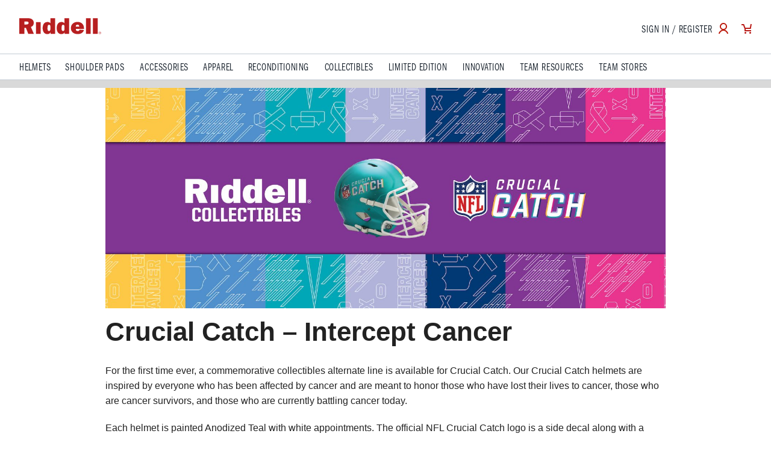

--- FILE ---
content_type: text/html; charset=UTF-8
request_url: https://content.riddell.com/crucial-catch-intercept-cancer/
body_size: 7632
content:
<link rel="stylesheet" href="https://content.riddell.com/wp-content/themes/riddell_2013/assets/css/blog-styles.css">
<!DOCTYPE html>
<html lang="en-US" class="no-js">
<head>
  <meta http-equiv="Content-Security-Policy" content="upgrade-insecure-requests">
  <meta charset="UTF-8">
  <meta name="viewport" content="width=device-width, initial-scale=1">
  <meta name="format-detection" content="telephone=no">
  <link rel="icon" href="https://content.riddell.com/wp-content/uploads/2020/03/cropped-favicon-32x32.gif" sizes="32x32" />
  <link rel="icon" href="https://content.riddell.com/wp-content/uploads/2020/03/cropped-favicon-192x192.gif" sizes="192x192" />
  <link rel="apple-touch-icon-precomposed" href="https://content.riddell.com/wp-content/uploads/2020/03/cropped-favicon-180x180.gif" />
  <meta name="msapplication-TileImage" content="https://content.riddell.com/wp-content/uploads/2020/03/cropped-favicon-270x270.gif" />
  <link href="https://content.riddell.com/wp-content/themes/riddell_2013/assets/css/foundation/foundation.css" rel="stylesheet">
   <link href="https://content.riddell.com/wp-content/themes/riddell_2013/assets/css/franklin-gothic-font.css" rel="stylesheet">
  <link href="https://content.riddell.com/wp-content/themes/riddell_2013/assets/css/owl.carousel.css" rel="stylesheet">
  <link href="https://content.riddell.com/wp-content/themes/riddell_2013/assets/css/owl.theme.default.min.css" rel="stylesheet">
  <script src="https://content.riddell.com/wp-content/themes/riddell_2013/assets/js/jquery-1.10.2.min.js"></script>
  <link href="https://content.riddell.com/wp-content/themes/riddell_2013/assets/css/header.css" rel="stylesheet">
  <link href="https://content.riddell.com/wp-content/themes/riddell_2013/assets/css/footer.css" rel="stylesheet">
  <script src="https://content.riddell.com/wp-content/themes/riddell_2013/assets/js/foundation/foundation.min.js"></script>
  <script src="https://content.riddell.com/wp-content/themes/riddell_2013/assets/js/owl.carousel.js"></script>
  <script src="https://content.riddell.com/wp-content/themes/riddell_2013/assets/js/owl.carousel.min.js"></script>
  <script src="https://content.riddell.com/wp-content/themes/riddell_2013/assets/js/jquery.bxslider.js"></script>
 
      <!-- <script type="text/javascript" src="http://qa.riddell.com/skin/frontend/enterprise/riddell_2016/js/global.min.js?t=v43"></script> -->
  <!-- <script type="text/javascript" src="http://qa.riddell.com/skin/frontend/enterprise/riddell_2016/js/harlo.js"></script> -->

    <!-- Global site tag (gtag.js) - Google Analytics -->
    <script async src="https://www.googletagmanager.com/gtag/js?id=UA-12453041-14"></script>
    <script>
        window.dataLayer = window.dataLayer || [];
        function gtag(){dataLayer.push(arguments);}
        gtag('js', new Date());

        gtag('config', 'UA-12453041-14');
    </script>

</head>
<!--<div class="logo-container">-->
<!--  <div class="col-md-6">-->
<!--    <a href="https://b2cqa.riddell.com/brgb2cstorefront/riddell/en"><img src="https://content.riddell.com/wp-content/themes/riddell_2013/assets/img/logo-hybris-responsive.svg" alt="Logo"></a>-->
<!--  </div>-->
<!--  <div class="col-md-6">-->
<!--    <a href="https://www.riddell.com/riddell/en/login" class="usericon"><span>Sign in / Register</span> <img src="https://content.riddell.com/wp-content/themes/riddell_2013/assets/img/user.svg" alt="Logo"></a>-->
<!--  </div>-->
<!--  </div>-->
<!--</div>-->

<div class="logo-container">
	<div class="col-md-6">
		<a href="https://www.riddell.com/riddell/en/"><img src="https://content.riddell.com/wp-content/themes/riddell_2013/assets/img/logo-hybris-responsive.svg" alt="Logo"></a>
	</div>
	<div class="col-md-6">
		<a href="https://www.riddell.com/riddell/en/login/" class="usericon"><span>Sign in / Register </span><img src="https://content.riddell.com/wp-content/themes/riddell_2013/assets/img/user.svg" alt="Logo"></a>
		<a href="https://www.riddell.com/riddell/en/cart/" class="mini-cart">
<!-- 			<div class="mini-cart-price">
				$0.00
			</div> -->
		   <div class="mini-cart-icon">
				<img src="https://content.riddell.com/wp-content/themes/riddell_2013/assets/img/cart.svg" alt="Cart">
			</div>
<!-- 			<div class="mini-cart-total">
				<span class="nav-total-items">0</span>
			</div> -->
		</a>
	</div>
	</div>
<div class="header-container">
<!--  <div class="header-strip">
    <div class="col-md-10">
      <div class="alert-message">
                    We use cookies to ensure that we give you the best experience on our website. If you continue, you agree with our policy statement.
                    <span>X</span>
             </div>
    </div>
  </div> -->
<header class="dark">
 <div class="container">
 <div class="col-md-12">
<div class="content">
   
    <ul class="exo-menu">
       <li class="account"><a href="https://www.riddell.com/riddell/en/login" class="usericon"><span><img src="https://content.riddell.com/wp-content/themes/riddell_2013/assets/img/user.svg" alt="Logo"></span> Sign in / Register </a></li>
       <div class="scroll-menus">
      <li class="levl-1 mega-drop-down">
        <a href="https://www.riddell.com/riddell/en/Open-Catalogue/Helmets/c/t100"><span class="previous">Helmets</span> <span class="back">Back</span>
        <span class="arrow"><img src="https://content.riddell.com/wp-content/themes/riddell_2013/assets/img/rednext.svg" alt="Logo"></span>
        </a>
       <!-- <a class="back">Back</a> -->
        <div class="animated fadeIn mega-menu floating-menu">
          <div class="mega-menu-wrap">
            <div class="row">
              <div class="col-md-6">
                <a href="https://www.riddell.com/riddell/en/Open-Catalogue/Helmets/Varsity/c/t1000
"><h4 class="row mega-title">Varsity</h4></a>
                <ul class="stander">
                <!-- <li><a href="https://www.riddell.com/riddell/en/p/FB_HELMET_SFD" title="SpeedFlex Diamond">SpeedFlex Diamond</a></li> -->
                <li><a href="https://www.riddell.com/riddell/en/Open-Catalogue/Helmets/Varsity/-AXIOM/p/FB_HELMET_AX_C" title="AXIOM">AXIOM</a></li>
                <li><a href="https://www.riddell.com/riddell/en/Open-Catalogue/Helmets/Varsity/SPEEDFLEX/p/FB_HELMET_SPDFX" title="SpeedFlex">SpeedFlex</a></li>
                <li><a href="https://www.riddell.com/riddell/en/Open-Catalogue/Helmets/Varsity/SPEED-ICON/p/FB_HELMET_SPD_ICON" title="Speed Icon">Speed Icon</a></li>
                <li><a href="https://www.riddell.com/riddell/en/Open-Catalogue/Helmets/Varsity/SPEED-CLASSIC-ICON/p/FB_HELMET_SC_ICON" title="Speed Classic Icon">Speed Classic Icon</a></li>
                </ul>
               </div>
               <div class="col-md-6">
                <a href="https://www.riddell.com/riddell/en/Open-Catalogue/Helmets/Youth/c/t1100"><h4 class="row mega-title">Youth</h4></a>
                <ul class="stander">
                <!-- <li><a href="https://www.riddell.com/riddell/en/p/FB_HELMET_SFDY" title="SpeedFlex Diamond Youth">SpeedFlex Diamond Youth</a></li> -->
                <li><a href="https://www.riddell.com/riddell/en/Open-Catalogue/Helmets/Youth/SPEEDFLEX-YOUTH/p/FB_HELMET_SPDFX_Y" title="SpeedFlex Youth">SpeedFlex Youth</a></li>
                <li><a href="https://www.riddell.com/riddell/en/Open-Catalogue/Helmets/Youth/SPEED-ICON-YOUTH/p/FB_HELMET_SICY" title="Speed Icon Youth">Speed Icon Youth</a></li>
              <li><a href="https://www.riddell.com/riddell/en/Open-Catalogue/Helmets/Youth/SPEED-CLASSIC-YOUTH/p/FB_HELMET_SPD_CL_Y" title="Speed Classic Icon Youth">Speed Classic Youth</a></li>
                <li><a href="https://www.riddell.com/riddell/en/Open-Catalogue/Helmets/Youth/VICTOR-I/p/FB_HELMET_VIC_I" title="Victor-i">Victor-i</a></li>
                <!-- <li><a href="https://www.riddell.com/riddell/en/p/FB_HELMET_VIC" title="Victor">Victor</a></li> -->
                </ul>
              </div>
          </div>
          </div>  
        </div>
      </li>
      <li class="levl-1 mega-drop-down">
        <a href="https://www.riddell.com/riddell/en/Open-Catalogue/Shoulder-Pads/c/t200" title="Shoulder Pads"><span class="previous">Shoulder Pads</span> <span class="back">Back</span>
        <span class="arrow"><img src="https://content.riddell.com/wp-content/themes/riddell_2013/assets/img/rednext.svg" alt="Logo"></span>
        </a>
         <!-- <a class="back">Back</a> -->
        <div class="animated fadeIn mega-menu floating-menu">
          <div class="mega-menu-wrap">
            <div class="row">
              <div class="col-md-6">
                <a href="https://www.riddell.com/riddell/en/Open-Catalogue/Shoulder-Pads/Varsity/c/t2000"><h4 class="row mega-title">Varsity</h4></a>
                <ul class="stander">
                  <li><a href="https://www.riddell.com/riddell/en/Open-Catalogue/Shoulder-Pads/Varsity/Custom-Power-CPK/c/t20500" title="CUSTOM POWER CPK">CUSTOM POWER CPK</a></li>
                <li><a href="https://www.riddell.com/riddell/en/Open-Catalogue/Shoulder-Pads/Varsity/Custom-Power-CPX/c/t20600" title="CUSTOM POWER CPX">CUSTOM POWER CPX</a></li>
                <li><a href="https://www.riddell.com/riddell/en/Open-Catalogue/Shoulder-Pads/Varsity/Custom-Power-PMX/c/t20700" title="CUSTOM POWER PMX">CUSTOM POWER PMX</a></li>
                <li><a href="https://www.riddell.com/riddell/en/Open-Catalogue/Shoulder-Pads/Varsity/PMX/c/t20900" title="STOCK PMX">STOCK PMX</a></li>
                <li><a href="https://www.riddell.com/riddell/en/Open-Catalogue/Shoulder-Pads/Varsity/SPK%2B/c/t20400" title="SpK+">SPK+</a></li>
                <li><a href="https://www.riddell.com/riddell/en/Open-Catalogue/Shoulder-Pads/Varsity/SPX/c/t20000" title="spx">spx</a></li>
                <li><a href="https://www.riddell.com/riddell/en/Open-Catalogue/Shoulder-Pads/Varsity/Smoke-/c/t20800" title="SMOKE">SMOKE</a></li>
               <!--  <li><a href="https://www.riddell.com/riddell/en/Open-Catalogue/Shoulder-Pads/Varsity/Kombine/c/t20100" title="Kombine">Kombine</a></li>
                <li><a href="https://www.riddell.com/riddell/en/Open-Catalogue/Shoulder-Pads/Varsity/Phenom/c/t20200" title="Phenom">Phenom</a></li>
                <li><a href="https://www.riddell.com/riddell/en/Open-Catalogue/Shoulder-Pads/Varsity/Rival/c/t20300" title="Rival">Rival</a></li> -->
                
                
                </ul>
                </div>
               <!--  <div class="col-md-4">
                <a href="https://www.riddell.com/riddell/en/c/t2100"><h4 class="row mega-title">Junior Varsity</h4></a>
                <ul class="stander">
                <li><a href="https://www.riddell.com/riddell/en/Open-Catalogue/Shoulder-Pads/Junior-Varsity/JPK%2B/c/t21100" title="JPK+">JPK+</a></li>
                <li><a href="https://www.riddell.com/riddell/en/Open-Catalogue/Shoulder-Pads/Junior-Varsity/JPX/c/t21200" title="JPX">JPX</a></li>
                <li><a href="https://www.riddell.com/riddell/en/Open-Catalogue/Shoulder-Pads/Junior-Varsity/Rival-JV/c/t21000" title="Rival JV">Rival JV</a></li>
                </ul>
              </div> -->
                <div class="col-md-6">
                <a href="https://www.riddell.com/riddell/en/Open-Catalogue/Shoulder-Pads/Youth/c/t2200"><h4 class="row mega-title">Youth</h4></a>
                <ul class="stander">
                  <li><a href="https://www.riddell.com/riddell/en/Open-Catalogue/Shoulder-Pads/Youth/Surge/c/t22000" title="Surge">Surge</a></li>
                  <li><a href="https://www.riddell.com/riddell/en/Open-Catalogue/Shoulder-Pads/Youth/Pursuit/c/t22100" title="Pursuit">Pursuit</a></li>
                </ul>
                </div>
                
          </div>
          </div>  
        </div>
      </li>
      <li class="levl-1 mega-drop-down">
        <a href="https://www.riddell.com/riddell/en/Open-Catalogue/Accessories/c/t300"><span class="previous">Accessories</span> <span class="back">Back</span>
        <span class="arrow"><img src="https://content.riddell.com/wp-content/themes/riddell_2013/assets/img/rednext.svg" alt="Logo"></span>
        </a>
         <!-- <a class="back">Back</a> -->
        <div class="animated fadeIn mega-menu floating-menu">
          <div class="mega-menu-wrap">
            <div class="row">
               <div class="col-md-6">
                <a href="https://www.riddell.com/riddell/en/Open-Catalogue/Accessories/Helmet-Accessories/c/t3000"><h4 class="row mega-title">HELMET ACCESSORIES</h4></a>
                <ul class="stander">
                <li><a href="https://www.riddell.com/riddell/en/Open-Catalogue/Accessories/Helmet-Accessories/Face-Masks/c/t30000" title="Face Masks">Face Masks</a></li>
                <li><a href="https://www.riddell.com/riddell/en/Open-Catalogue/Accessories/Helmet-Accessories/Chin-Straps/c/t30100" title="Chin Straps">Chin Straps</a></li>
                <li><a href="https://www.riddell.com/riddell/en/Open-Catalogue/Accessories/Helmet-Accessories/Hardware/c/t30200" title="Hardware">Hardware</a></li>
                </ul>
              </div>
              <div class="col-md-6">
                <a href="https://www.riddell.com/riddell/en/Open-Catalogue/Accessories/Shoulder-Pad-Accessories/c/t3100"><h4 class="row mega-title">Shoulder Pad Accessories</h4></a>
                <ul class="stander">
                <li><a href="https://www.riddell.com/riddell/en/Open-Catalogue/Accessories/Shoulder-Pad-Accessories/Back-Plates/c/t31000" title="Back Plates">Back Plates</a></li>
                <li><a href="https://www.riddell.com/riddell/en/Open-Catalogue/Accessories/Shoulder-Pad-Accessories/Rib-Protectors/c/t31100" title="Rib Protectors">Rib Protectors</a></li>
                </ul>
                </div>
               
          </div>
          </div>  
        </div>
      </li>
      <li class="levl-1 mega-drop-down">
       <a href="https://www.riddell.com/riddell/en/Open-Catalogue/Apparel/c/t400" title="Apparel"><span class="previous">Apparel</span> <span class="back">Back</span>
        <span class="arrow"><img src="https://content.riddell.com/wp-content/themes/riddell_2013/assets/img/rednext.svg" alt="Logo"></span>
       </a>
        <!-- <a class="back">Back</a> -->
        <div class="animated fadeIn mega-menu floating-menu">
          <div class="mega-menu-wrap">
            <div class="row">
              <div class="col-md-6">
                <a href="https://www.riddell.com/riddell/en/Open-Catalogue/Apparel/Tops/c/t4000"><h4 class="row mega-title">Tops</h4></a>
                <ul class="stander">
                <li><a href="https://www.riddell.com/riddell/en/Open-Catalogue/Apparel/Tops/Power-Wt-Padded-Shirt/c/t40000" title="Power Wt Padded Shirt">Power Wt Padded Shirt</a></li>
                <!-- <li >
                  <a href="https://www.riddell.com/riddell/en/Open-Catalogue/Apparel/Tops/Power-Si-Padded-Shirt/c/t40100" title="Power Si Padded Shirt">Power Si Padded Shirt</a></li> -->
                  <li >
                  <a href="https://www.riddell.com/riddell/en/Open-Catalogue/Apparel/Tops/Scamper-Practice-Jersey/c/t40200" title="Scamper Practice Jersey">Scamper Practice Jersey</a></li>
                </ul>
               </div>
                <div class="col-md-6">
                <a href="https://www.riddell.com/riddell/en/Open-Catalogue/Apparel/Bottoms/c/t4100"><h4 class="row mega-title">Bottoms</h4></a>
                <ul class="stander">
                  <li ><a href="https://www.riddell.com/riddell/en/Open-Catalogue/Apparel/Bottoms/Power-Wt-Padded-Girdle/c/t41000" title="Power Wt Padded Girdle">Power Wt Padded Girdle</a></li>
                  <!-- <li ><a href="https://www.riddell.com/riddell/en/Open-Catalogue/Apparel/Bottoms/Power-Si-Padded-Girdle/c/t41100" title="Power Si Padded Girdle">Power Si Padded Girdle</a></li> -->
                  <li ><a href="https://www.riddell.com/riddell/en/Open-Catalogue/Apparel/Bottoms/Drive-Game-Pant/c/t41200" title="Drive Game Pant">Drive Game Pant</a></li>
                  <li ><a href="https://www.riddell.com/riddell/en/Open-Catalogue/Apparel/Bottoms/Rush-Practice-Pant/c/t41300" title="Rush Practice Pant">Rush Practice Pant</a></li>
                </ul>
              </div>
          </div>
          </div>  
        </div>
      </li>
      <li class="levl-1">
      <a href="https://content.riddell.com/reconditioning-new/" title="Reconditioning"><span class="previous">Reconditioning</span> <span class="back">Back</span></a>
      <!-- <a class="back">Back</a> -->
     </li>
      <li class="levl-1 mega-drop-down">
       <a href="https://www.riddell.com/riddell/en/Open-Catalogue/Collectibles/c/t500" title="Collectibles"><span class="previous">Collectibles</span> <span class="back">Back</span>
       <span class="arrow"><img src="https://content.riddell.com/wp-content/themes/riddell_2013/assets/img/rednext.svg" alt="Logo"></span>
       </a>
        <div class="animated fadeIn mega-menu floating-menu">
          <div class="mega-menu-wrap">
            <div class="row">
              <div class="col-md-6">
                <a href="https://www.riddell.com/riddell/en//collectibles/?team=NFL"><h4 class="row mega-title">NFL (BY TEAM)</h4></a>
                <ul class="stander">
                <li><a href="https://www.riddell.com/riddell/en/Open-Catalogue/Collectibles/NFL/Authentic-Full-Size/c/t50000" title="AUTHENTIC FULL SIZE">AUTHENTIC FULL SIZE</a></li>
                <li><a href="https://www.riddell.com/riddell/en/Open-Catalogue/Collectibles/NFL/Replica-Full-Size/c/t50100" title="REPLICA FULL SIZE">REPLICA FULL SIZE</a></li>
                 <li><a href="https://www.riddell.com/riddell/en/Open-Catalogue/Collectibles/NFL/Mini-Size/c/t50500" title="MINI SIZE">MINI SIZE</a></li>
                 <li><a href="https://www.riddell.com/riddell/en/Open-Catalogue/Collectibles/NFL/Collector-Sets/c/t50200" title="Collector Sets">COLLECTOR SETS</a></li>
                <li><a href="https://www.riddell.com/riddell/en/Open-Catalogue/Collectibles/NFL/Alternate-Design/c/t50400" title="Alternate Design">Alternate Design</a></li>                 
                <li><a href="https://www.riddell.com/riddell/en/Open-Catalogue/Collectibles/NFL/Throwback-Helmets/c/t50300" title="Throwback Helmets">Throwback Helmets</a></li>
                </ul>
                </div>
                <div class="col-md-6">
                <a href="https://www.riddell.com/riddell/en//collectibles/?team=COLLEGE"><h4 class="row mega-title">COLLEGE (BY TEAM)</h4></a>
                <ul class="stander">
                <li ><a href="https://www.riddell.com/riddell/en/Open-Catalogue/Collectibles/College/Authentic-Full-Size/c/t51000" title="AUTHENTIC FULL SIZE"> AUTHENTIC FULL SIZE</a></li>
                <li ><a href="https://www.riddell.com/riddell/en/Open-Catalogue/Collectibles/College/Replica-Full-Size/c/t51100" title=" REPLICA FULL SIZE"> REPLICA FULL SIZE</a></li>
                <li ><a href="https://www.riddell.com/riddell/en/Open-Catalogue/Collectibles/College/Mini-Size/c/t51300" title="MINI SIZE">MINI SIZE</a></li>                
                <li ><a href="https://www.riddell.com/riddell/en/Open-Catalogue/Collectibles/College/Collector-Sets/c/t51200" title="Collector Sets">Collector Sets</a></li>
                <li ><a href="https://www.riddell.com/riddell/en/Open-Catalogue/Collectibles/College/Alternate-Design/c/t51400" title="Alternate Design">Alternate Design</a></li>
                </ul>
              </div>
          </div>
          </div>  
        </div>
      </li>
       <li class="levl-1">
      <a href="https://www.riddell.com/riddell/en/Open-Catalogue/Limited-Edition/c/t900
" title="LIMITED EDITION"><span class="previous">LIMITED EDITION</span> <span class="back">Back</span></a>
      <!-- <a class="back">Back</a> -->
     </li>
      <li class="levl-1 mega-drop-down">
        <a><span class="previous">Innovation</span> <span class="back">Back</span>
        <span class="arrow"><img src="https://content.riddell.com/wp-content/themes/riddell_2013/assets/img/rednext.svg" alt="Logo"></span>
        </a>
        <!-- <a class="back">Back</a> -->
        <div class="animated fadeIn mega-menu floating-menu">
          <div class="mega-menu-wrap">
            <div class="row">
              <div class="col-md-12">
               <ul class="stander">
                  <li><a href="https://content.riddell.com/axiom/" title="Axiom">Axiom</a></li>
                  <li><a href="https://content.riddell.com/InSite" title="Insite">Insite</a></li>
                   <li><a href="https://content.riddell.com/precisionfit/" title="Precision">Precision</a></li>
                   <li><a href="https://content.riddell.com/Diamond/" title="Diamond">Diamond</a></li>
                </ul>
              </div>
          </div>
          </div>  
        </div>
      </li>
      <li class="levl-1 mega-drop-down">
        <a><span class="previous">TEAM RESOURCES</span> <span class="back">Back</span>
        <span class="arrow"><img src="https://content.riddell.com/wp-content/themes/riddell_2013/assets/img/rednext.svg" alt="Logo"></span>
        </a>
        <!-- <a class="back">Back</a> -->
        <div class="animated fadeIn mega-menu floating-menu">
          <div class="mega-menu-wrap">
            <div class="row">
              <div class="col-md-12">
               <ul class="stander">
                  <li><a href="https://brgsports-327900.workflowcloud.com/forms/941580be-f86e-4e62-9917-d159fb610908" title="FIND YOUR REP">FIND YOUR REP</a></li>
                  <li><a href="https://content.riddell.com/team-catalog/" title="CATALOG">CATALOG</a></li>
                   <li><a href="https://content.riddell.com/bill-pay/" title="BILL PAY">BILL PAY</a></li>
                   <li><a href="https://content.riddell.com/teamportal/" title="TEAM PORTAL">TEAM PORTAL</a></li>
                    <li><a href="https://brgsports-327900.workflowcloud.com/forms/5d8c0316-d433-4611-99db-691199aeca21
" title="CREDIT APPLICATION">CREDIT APPLICATION</a></li>
                     <li><a href="https://content.riddell.com/certificate-portal/" title="CERTIFICATE PORTAL">CERTIFICATE PORTAL</a></li>
                </ul>
              </div>
          </div>
          </div>  
        </div>
      </li>
      <li class="levl-1">
      <a href="https://content.riddell.com/stores/" title="TEAM STORES"><span class="previous">TEAM STORES</span> <span class="back">Back</span></a>
      <!-- <a class="back">Back</a> -->
     </li>
    </div>
      
      
      <a href="#" class="toggle-menu visible-xs-block"><img src="https://content.riddell.com/wp-content/themes/riddell_2013/assets/img/hamburger.svg" alt="search"></a>
      <a href="#" class="close-menu visible-xs-block"><img src="https://content.riddell.com/wp-content/themes/riddell_2013/assets/img/closered.svg" alt="search"></a>    

  </ul>
   
   
   </div>
   
 </div>
 <div class="col-md-2" style="display:none">
  <div class="search-form">
    <form class="search">
      <div class="form-group">
        <input type="text" id="js-site-search-input" placeholder="search" name="searchbox">
        <span class="input-group-btn"> <button class="btn btn-link js_search_button" type="submit">
              <img src="https://content.riddell.com/wp-content/themes/riddell_2013/assets/img/search.svg" alt="search">
          </button>
        </span>
      </div>
    </form>
  </div>
 </div>
 </div>

</header>  
<div class="breadcrumb-section">
    <ol class="breadcrumb">
        <li>
                                                                                                                                                                                                                                                                      </li>
    </ol>
</div>
<script type="text/javascript"> 
 $jQ(function () {
 $jQ('.toggle-menu').click(function(){
 $jQ('.exo-menu').toggleClass('display');
 $jQ('body').toggleClass('display');
 });

 $jQ('.close-menu').click(function(){
 $jQ('.exo-menu').removeClass('display');
 $jQ('body').removeClass('display');
 });

 // $jQ(".mega-drop-down a").click(function() {
 //   $jQ(".mega-drop-down").removeClass("active");
 //  $jQ(this).parent().toggleClass("active");
 // });
// $jQ("li.mega-drop-down > a").click(function(e){
//     if ($jQ(window).width() > 1023 && $jQ(window).width() < 1369 ) {
//        $jQ(this).closest('.mega-drop-down').addClass('sub_mobile_menu'); 
//     }
//     if(!$jQ('.mega-drop-down a:hover+.mega-menu').is(':visible'))
//     {
//         $jQ('.mega-drop-down a:hover+.mega-menu').show();
//     }
//     else
//     {
//         $jQ('.mega-drop-down a:hover+.mega-menu').hide();
//         $jQ(this).closest('.mega-drop-down').removeClass('sub_mobile_menu'); 
//     }

// });


 $jQ(".mega-drop-down span.arrow").click(function(e){
    e.stopPropagation();

    if(!$jQ('.mega-drop-down a:hover+.mega-menu').is(':visible'))
    {
        $jQ('.mega-drop-down a:hover+.mega-menu').show();
    }
    else
    {
        $jQ('.mega-drop-down a:hover+.mega-menu').hide();
    }

   
   
   if($jQ(this).closest('.mega-drop-down').hasClass('active')) { 
      console.log('mmm');
      $jQ(this).closest('.mega-drop-down').removeClass('active'); 
    } else {
      console.log('lll'); 
       $jQ(this).closest('.mega-drop-down').addClass('active');
    }



    if ($jQ('ul.exo-menu.display').hasClass("active")) {
       $jQ('ul.exo-menu.display').removeClass('active');
     } 
     else { 
      $jQ('ul.exo-menu.display').addClass('active');
    }
    return false;

});

 $jQ(".back").on("click",function(event){
    event.stopPropagation();
    $jQ('.mega-drop-down a:hover+.mega-menu').hide();
     if($jQ(this).closest('.mega-drop-down').hasClass('active')) { 
      console.log('mmm');
      $jQ(this).closest('.mega-drop-down').removeClass('active'); 
    } else {
      console.log('lll'); 
       $jQ(this).closest('.mega-drop-down').addClass('active');
    }

    if ($jQ('ul.exo-menu.display').hasClass("active")) {
       $jQ('ul.exo-menu.display').removeClass('active');
     } 
     else { 
      $jQ('ul.exo-menu.display').addClass('active');
    }
    return false;

 });


});
</script>
<body>
 
<title>  Crucial Catch – Intercept Cancer</title>

	<div id="primary" class="content-area">
		<div id="content" class="site-content" role="main">

						
				<link rel='stylesheet' id='fancybox-css'  href='https://content.riddell.com/wp-content/plugins/simplest-gallery/fancybox/jquery.fancybox-1.3.4.css' media='all' />

<script src='https://content.riddell.com/wp-content/plugins/simplest-gallery/lib/jquery-1.10.2.min.js'></script>
<script src='https://content.riddell.com/wp-content/plugins/simplest-gallery/lib/jquery-migrate-1.2.1.min.js'></script>
<script src='https://content.riddell.com/wp-content/plugins/simplest-gallery/lib/jquery.mousewheel-3.0.6.pack.js'></script>
<script src='https://content.riddell.com/wp-content/plugins/simplest-gallery/fancybox/jquery.fancybox-1.3.4.js'></script>


<article id="post-771" class="post-771 post type-post status-publish format-standard has-post-thumbnail hentry category-collectibles category-crucial-catch hidetitle">
	<header class="entry-header">
				<div class="entry-thumbnail">
			<img width="1920" height="755" src="https://content.riddell.com/wp-content/uploads/2022/10/Riddell-x-NFL-Crucial-Catch.jpg" class="attachment-post-thumbnail size-post-thumbnail wp-post-image" alt="Riddell x NFL Crucial Catch" loading="lazy" srcset="https://content.riddell.com/wp-content/uploads/2022/10/Riddell-x-NFL-Crucial-Catch.jpg 1920w, https://content.riddell.com/wp-content/uploads/2022/10/Riddell-x-NFL-Crucial-Catch-300x118.jpg 300w, https://content.riddell.com/wp-content/uploads/2022/10/Riddell-x-NFL-Crucial-Catch-1024x403.jpg 1024w, https://content.riddell.com/wp-content/uploads/2022/10/Riddell-x-NFL-Crucial-Catch-768x302.jpg 768w, https://content.riddell.com/wp-content/uploads/2022/10/Riddell-x-NFL-Crucial-Catch-1536x604.jpg 1536w" sizes="(max-width: 1920px) 100vw, 1920px" />		</div>
		
				<h1 class="entry-title">Crucial Catch – Intercept Cancer</h1>
		
		<div class="entry-meta">
					</div><!-- .entry-meta -->
	</header><!-- .entry-header -->

		<div class="entry-content">
		<p>For the first time ever, a commemorative collectibles alternate line is available for Crucial Catch. Our Crucial Catch helmets are inspired by everyone who has been affected by cancer and are meant to honor those who have lost their lives to cancer, those who are cancer survivors, and those who are currently battling cancer today. <span id="more-771"></span></p>
<p>Each helmet is painted Anodized Teal with white appointments. The official NFL Crucial Catch logo is a side decal along with a center stripe designed to pay tribute to the most common cancer ribbons. This collectible is available in Speed Authentic, Speed Replica, and Speed Mini helmet styles.</p>
<p><img loading="lazy" class="aligncenter wp-image-759" src="https://content.riddell.com/wp-content/uploads/2022/10/Crucial-Catch-Behind-the-Scenes-2.JPG-300x200.jpg" alt="Crucial Catch Behind the Scenes 2.JPG" width="465" height="310" srcset="https://content.riddell.com/wp-content/uploads/2022/10/Crucial-Catch-Behind-the-Scenes-2.JPG-300x200.jpg 300w, https://content.riddell.com/wp-content/uploads/2022/10/Crucial-Catch-Behind-the-Scenes-2.JPG-1024x682.jpg 1024w, https://content.riddell.com/wp-content/uploads/2022/10/Crucial-Catch-Behind-the-Scenes-2.JPG-768x512.jpg 768w, https://content.riddell.com/wp-content/uploads/2022/10/Crucial-Catch-Behind-the-Scenes-2.JPG.jpg 1109w" sizes="(max-width: 465px) 100vw, 465px" /><img loading="lazy" class="aligncenter wp-image-758" src="https://content.riddell.com/wp-content/uploads/2022/10/Crucial-Catch-Behind-the-Scenes-1.JPG-300x200.jpg" alt="Riddell Crucial Catch Helmet" width="465" height="310" srcset="https://content.riddell.com/wp-content/uploads/2022/10/Crucial-Catch-Behind-the-Scenes-1.JPG-300x200.jpg 300w, https://content.riddell.com/wp-content/uploads/2022/10/Crucial-Catch-Behind-the-Scenes-1.JPG-1024x682.jpg 1024w, https://content.riddell.com/wp-content/uploads/2022/10/Crucial-Catch-Behind-the-Scenes-1.JPG-768x512.jpg 768w, https://content.riddell.com/wp-content/uploads/2022/10/Crucial-Catch-Behind-the-Scenes-1.JPG.jpg 1109w" sizes="(max-width: 465px) 100vw, 465px" /></p>
<p>What is Crucial Catch?</p>
<p>The NFL&#8217;s Crucial Catch mission is to fight cancer through early detection and risk reduction. The league, its clubs, players, the NFL Players Association, and the American Cancer Society are committed to providing individuals with the tools they need to help them better understand early detection and ways to reduce their cancer risk. Each year, every NFL team raises awareness during their Crucial Catch game, which features on-field and in-stadium Crucial Catch elements. Crucial Catch games also present a special opportunity to honor cancer survivors and those currently battling cancer.</p>
	</div><!-- .entry-content -->
	
	<footer class="entry-meta">
		
			</footer><!-- .entry-meta -->
</article><!-- #post -->					<div>
						<nav id="nav-posts">
							<div class="prev"><a href="https://content.riddell.com/supply-chain-faq/" rel="prev">&laquo; Previous</a></div>
							<div class="next"><a href="https://content.riddell.com/salute-to-service-honor-empower-connect/" rel="next">Next &raquo;</a></div>
						</nav>
					</div>
					<br style="clear: both">
				 
					</div> 
	</div>
	
<footer class="footer">
<div class="custom-container">
<div class="footer-top-row">
<div class="footer-left col-md-9">
<div class="footer-links-row">
<div class="footer-nav-container">
<div class="title">ABOUT RIDDELL</div>
<ul class="footer-links">
	<li><a href="https://content.riddell.com/blog/" title="Blog" target="_blank" rel="noopener noreferrer">Blog</a></li>
	<li><a href="https://content.riddell.com/history/" title="History" target="_blank" rel="noopener noreferrer">History</a></li>
	<li><a href="http://news.riddell.com/" title="News" target="_blank" rel="noopener noreferrer">News</a></li>
	<li><a href="http://news.riddell.com/careers" title="Careers" target="_blank" rel="noopener noreferrer">Careers</a></li>
	<li><a href="https://content.riddell.com/patents" title="Patents" target="_blank" rel="noopener noreferrer">Patents</a></li>
	<li><a href="https://www.riddell.com/riddell/en/aboutus" title="About US" target="_blank" rel="noopener noreferrer">About Us</a></li>
</ul>
</div>
<div class="footer-nav-container">
<div class="title">TEAM RESOURCES</div>
<ul class="footer-links">
    <li><a href="https://content.riddell.com/bill-pay/" title="Bill Pay" target="_blank" rel="noopener noreferrer">Bill Pay</a></li>
    <li><a href="https://content.riddell.com/certificate-portal/" title="Certified Portal" target="_blank" rel="noopener noreferrer">Certified Portal</a></li>
	<li><a href="https://content.riddell.com/credit-application/" title="Credit Application" target="_blank" rel="noopener noreferrer">Credit Application</a></li>
	<li><a href="http://content.riddell.com/team-catalog/" title="Catalog" target="_blank" rel="noopener noreferrer">Catalog</a></li>
	<li><a href="https://content.riddell.com/teamportal/" title="Team Portal" target="_blank" rel="noopener noreferrer">Team Portal</a></li>
	<li><a href="http://www.riddell.com/FindARep" title="Find a Rep" target="_blank" rel="noopener noreferrer">Find a Rep</a></li>
</ul>
</div>
<div class="footer-nav-container">
<div class="title">COACHING RESOURCES</div>
<ul class="footer-links">
	<li><a href="https://smarterfootball.riddell.com/" title="Smarter Football" target="_blank" rel="noopener noreferrer">Smarter Football</a></li>
	<li><a href="https://content.riddell.com/education#concussion-tab" title="Concussion Awareness" target="_blank" rel="noopener noreferrer">Concussion Awareness</a></li>
</ul>
</div>
<div class="footer-nav-container">
<div class="title">PRODUCT HELP</div>
<ul class="footer-links">
	<li><a href="https://content.riddell.com/ProperFit" title="Fitting Guides" target="_blank" rel="noopener noreferrer">Fitting Guides</a></li>
	<li><a href="https://www.riddell.com/riddell/en/faq" title="Return Policy" target="_blank" rel="noopener noreferrer">Return Policy</a></li>
	<li><a href="https://www.riddell.com/riddell/en/order-status" title="Order Status" target="_blank" rel="noopener noreferrer">Order Status</a></li>
</ul>
</div>
<div class="footer-nav-container">
<div class="title">CONTACT US</div>
<ul class="footer-links">
<li><a href="/cdn-cgi/l/email-protection#6b280405181e060e19380e191d02080e182b39020f0f0e070745080406" title="E: ConsumerServices@Riddell.com" target="_blank" rel="noopener noreferrer">E: <span class="__cf_email__" data-cfemail="e6a5898895938b8394b58394908f858395a6b48f8282838a8ac885898b">[email&#160;protected]</span></a></li>
<li><span class="empty-nav-item">T: 888-681-1717</span></li>
</ul>
</div>
</div>
</div>
<div class="footer-rigth col-md-3">
<ul class="footer-social-links">
<li><a href="https://www.facebook.com/RiddellSports" target="_blank" rel="noopener noreferrer"><img src="https://content.riddell.com/wp-content/themes/riddell_2013/assets/img/facebook.svg" alt="facebook"></a></li>
<li><a href="https://twitter.com/RiddellSports" target="_blank" rel="noopener noreferrer"><img src="https://content.riddell.com/wp-content/themes/riddell_2013/assets/img/twitter.svg" alt="twitter"></a></li>
<li><a href="https://www.youtube.com/user/RiddellSports" target="_blank" rel="noopener noreferrer"><img src="https://content.riddell.com/wp-content/themes/riddell_2013/assets/img/youtube.svg" alt="youtube"></a></li>
</ul>
</div>
</div>
<div class="footer-middle-row">
<ul class="riddell-img">
<li><a><img src="https://content.riddell.com/wp-content/themes/riddell_2013/assets/img/white.svg" alt="Logo"></a></li>
</ul>	
</div>
<div class="footer-bottom-row">
<div class="footer-bottom-links">
<ul>
<li><a href="https://content.riddell.com/terms-conditions/" target="_blank" rel="noopener noreferrer">Terms & Conditions</a></li>
<li><a href="https://brg.hosted-by-files.com/forms/(21)%20BRG%20Privacy%20Policy.pdf" target="_blank" rel="noopener noreferrer">Privacy Policyy</a></li>
</ul>
<div class="copyright">
© 2020 Riddell. All Rights Reserved.
</div>
</div>
</div>
</div>
</footer>
<script data-cfasync="false" src="/cdn-cgi/scripts/5c5dd728/cloudflare-static/email-decode.min.js"></script></body>
<!-- UserWay universal website ADA code -->
<script>
      (function(d){
         var s = d.createElement("script");
         /* uncomment the following line to override default position*/
         /* s.setAttribute("data-position", 1);*/
         /* uncomment the following line to override default size (values: small, large)*/
         /* s.setAttribute("data-size", "large");*/
         /* uncomment the following line to override default language (e.g., fr, de, es, he, nl, etc.)*/
         /* s.setAttribute("data-language", "null");*/
         /* uncomment the following line to override color set via widget (e.g., #053f67)*/
         /* s.setAttribute("data-color", "#2d68ff");*/
         /* uncomment the following line to override type set via widget (1=person, 2=chair, 3=eye, 4=text)*/
         /* s.setAttribute("data-type", "1");*/
         /* s.setAttribute("data-statement_text:", "Our Accessibility Statement");*/
         /* s.setAttribute("data-statement_url", "http://www.example.com/accessibility";*/
         /* uncomment the following line to override support on mobile devices*/
         /* s.setAttribute("data-mobile", true);*/
         /* uncomment the following line to set custom trigger action for accessibility menu*/
         /* s.setAttribute("data-trigger", "triggerId")*/
         s.setAttribute("data-account", "e6gIu3P4c6");
         s.setAttribute("src", "https://cdn.userway.org/widget.js");
         (d.body || d.head).appendChild(s);})(document)
 </script>
<noscript>
Please ensure Javascript is enabled for purposes of
<a href="https://userway.org">website accessibility</a>
</noscript>
<!-- End Userway universal website ADA code -->
</html>


--- FILE ---
content_type: text/css
request_url: https://content.riddell.com/wp-content/themes/riddell_2013/assets/css/blog-styles.css
body_size: 1048
content:
/* blog page styles */

@font-face {
    font-family: 'itc_frnklingoticstdmed';
    src: url('../fonts/ITCFranklinGothicStd-Med.eot');
    /* IE9 Compat Modes */
    src: url('../fonts/ITCFranklinGothicStd-Med.eot?#iefix') format('embedded-opentype'), /* IE6-IE8 */
    url('../fonts/ITCFranklinGothicStd-Med.woff2') format('woff2'), /* Super Modern Browsers */
    url('../fonts/ITCFranklinGothicStd-Med.woff') format('woff'), /* Pretty Modern Browsers */
    url('../fonts/ITCFranklinGothicStd-Med.ttf') format('truetype'), /* Safari, Android, iOS */
    url('../fonts/ITCFranklinGothicStd-Med.svg#ITCFranklinGothicStd-Med') format('svg');
    /* Legacy iOS */
}

@font-face {
    font-family: 'itc_frnklingoticstddemi';
    src: url('../fonts/ITCFranklinGothicStd-Demi.eot');
    /* IE9 Compat Modes */
    src: url('../fonts/ITCFranklinGothicStd-Demi.eot?#iefix') format('embedded-opentype'), /* IE6-IE8 */
    url('../fonts/ITCFranklinGothicStd-Demi.woff2') format('woff2'), /* Super Modern Browsers */
    url('../fonts/ITCFranklinGothicStd-Demi.woff') format('woff'), /* Pretty Modern Browsers */
    url('../fonts/ITCFranklinGothicStd-Demi.ttf') format('truetype'), /* Safari, Android, iOS */
    url('../fonts/ITCFranklinGothicStd-Demi.svg#ITCFranklinGothicStd-Demi') format('svg');
    /* Legacy iOS */
}

.blog-thum-wrap {
    display: flex;
    flex-direction: row;
    flex-wrap: wrap;
    justify-content: stretch;
    align-items: stretch;
    margin: 40px -15px 0;
}
.blog-thumbnail{width:33.333%;margin-bottom:30px;padding:0 15px}
.blog-thumbnail-inner{background:#f1f2f299;text-align:center;border:1px solid #e8eaea; height: 100%;}
.blog-thumbnail h2{margin:0;padding:15px 15px 0;width:100%;font-size:22px;font-family:'itc_frnklingoticstddemi';color:#180808;line-height:1}
.cms-index-defaultnoroute .blog-thumbnail h2 a{color:#180808;line-height:1}
.blog-thumbnail p{padding:15px;font-size:14px;word-break:break-word;white-space:normal;color:#180808;margin:0;text-align: justify;}
.blog-thumbnail-inner a{display:block;transition:all ease .2s; height: 100%;}
.blog-thumbnail-inner a:hover{box-shadow:0 2px 10px 0 rgba(48,50,50,.4)}
.blog-banner {
    background: #111;
    text-align: center;
    margin: 0;
}
.blog-banner img {
    max-height: 330px;
}
#nav-posts .next {
    float: right;
}

#nav-posts .prev {
    float: left;
}
@media only screen and (max-width: 930px){
    .blog-thum-wrap, nav#nav-posts {
        padding: 0 15px;
    }
    .blog-thumbnail {
        width: 50%;
    }
    .blog-thumbnail-inner img {
        width: 100%;
    }
}
@media only screen and (max-width: 530px){
    .blog-thumbnail {
        width: 100%;
    }
}

.main{
	width: 930px !important;
}

@media (min-width:320px) and (max-width:767px) {

    .cms-index-defaultnoroute .col-main a {
        font-size: 16px !important;
    }
}
.blog-thumbnail-inner a .img-wrap {
    min-height: 160px;
    background: #fff;
    display: flex;
    justify-content: center;
    align-items: center;
    position: relative;
    overflow: hidden;
}
.blog-thumbnail-inner a .img-wrap img{
    position: absolute;
    height: 100%;
    width: auto;
    max-width: unset;
}

*{
    box-sizing:border-box
}

a {
    text-decoration: none;
}

.riddell_blog_page {
    width: 930px;
    margin: 0 auto;
}

.blog-thumbnail {
    box-sizing: border-box;
    width: 33.333%;
    margin-bottom: 30px;
    padding: 0 15px;
}

.blog-thumbnail p {
    font-family: 'franklin-gothic-urw';
}

div#content {
width: 930px!important;
margin: 0 auto;
}

img.attachment-post-thumbnail.size-post-thumbnail.wp-post-image {
width: 100%;
object-fit: cover;
}

#nav-posts a {
    color: #b71600;
}


@media  (max-width:530px){
 .blog-thumbnail{
    width:100%;
  }
}
@media (min-width:531px) and (max-width:930px){
  .blog-thumbnail{
    width:50%;
  }  
}
@media (max-width:930px){
    .riddell_blog_page{
        width:100%;
        max-width:100%;
    }
    .blog-banner img{
        max-height:100%;
        width:100%;
    }
    div#content {
        width: 100% !important;
        padding: 0 15px;
    }
}
@media (max-width: 1024px) {
	.blog-thumbnail-inner { max-height: 350px; }
}


@media (max-width: 530px){ 
	.blog-thumbnail-inner { max-height: 300px; }
}
.breadcrumb-section ol.breadcrumb{
    margin-bottom:0px;
}

--- FILE ---
content_type: text/css
request_url: https://content.riddell.com/wp-content/themes/riddell_2013/assets/css/franklin-gothic-font.css
body_size: 231452
content:
/*{"c":"2014-10-30T08:43:46Z","s":"prod-origin-9636707d","v":"cf3271"}*/
/*
* The Typekit service used to deliver this font or fonts for use on websites
* is provided by Adobe and is subject to these Terms of Use
* http://www.adobe.com/products/eulas/tou_typekit. For font license
* information, see the list below.
*
* franklin-gothic-urw:
* - http://typekit.com/eulas/0000000000000000000118ae
* - http://typekit.com/eulas/0000000000000000000118b0
* - http://typekit.com/eulas/0000000000000000000118b2
* - http://typekit.com/eulas/0000000000000000000118ad
* - http://typekit.com/eulas/000000000000000000011ce6
* - http://typekit.com/eulas/0000000000000000000118b1
* franklin-gothic-urw-comp:
* - http://typekit.com/eulas/0000000000000000000118bc
* - http://typekit.com/eulas/0000000000000000000118be
* - http://typekit.com/eulas/0000000000000000000118bb
* - http://typekit.com/eulas/0000000000000000000118bd
* franklin-gothic-urw-cond:
* - http://typekit.com/eulas/0000000000000000000118b6
* - http://typekit.com/eulas/0000000000000000000118ba
* - http://typekit.com/eulas/0000000000000000000118b5
* - http://typekit.com/eulas/0000000000000000000118b9
*
* (c) 2009-2014 Adobe Systems Incorporated. All Rights Reserved.
*/
@font-face {
font-family:"franklin-gothic-urw";
src:url([data-uri]);
font-style:italic;font-weight:400;
}
@font-face {
font-family:"franklin-gothic-urw";
src:url([data-uri]);
font-style:italic;font-weight:500;
}
@font-face {
font-family:"franklin-gothic-urw";
src:url([data-uri]);
font-style:italic;font-weight:700;
}
@font-face {
font-family:"franklin-gothic-urw";
src:url([data-uri]);
font-style:normal;font-weight:400;
}
@font-face {
font-family:"franklin-gothic-urw";
src:url([data-uri]);
font-style:normal;font-weight:500;
}
@font-face {
font-family:"franklin-gothic-urw";
src:url([data-uri]);
font-style:normal;font-weight:700;
}
@font-face {
font-family:"franklin-gothic-urw-comp";
src:url([data-uri]);
font-style:italic;font-weight:400;
}
@font-face {
font-family:"franklin-gothic-urw-comp";
src:url([data-uri]);
font-style:italic;font-weight:700;
}
@font-face {
font-family:"franklin-gothic-urw-comp";
src:url([data-uri]);
font-style:normal;font-weight:400;
}
@font-face {
font-family:"franklin-gothic-urw-comp";
src:url([data-uri]);
font-style:normal;font-weight:700;
}
@font-face {
font-family:"franklin-gothic-urw-cond";
src:url([data-uri]);
font-style:italic;font-weight:400;
}
@font-face {
font-family:"franklin-gothic-urw-cond";
src:url([data-uri]);
font-style:italic;font-weight:700;
}
@font-face {
font-family:"franklin-gothic-urw-cond";
src:url([data-uri]);
font-style:normal;font-weight:400;
}
@font-face {
font-family:"franklin-gothic-urw-cond";
src:url([data-uri]);
font-style:normal;font-weight:700;
} 

--- FILE ---
content_type: text/css
request_url: https://content.riddell.com/wp-content/themes/riddell_2013/assets/css/header.css
body_size: 4696
content:
@font-face {
  font-family: 'ITCFranklinGothicStd-Book';
  src: url('../fonts/ITCFranklinGothicStd-Book.eot');
  src: url('../fonts/ITCFranklinGothicStd-Book.eot?#iefix') format('embedded-opentype'), url('../fonts/ITCFranklinGothicStd-Book.woff2') format('woff2'), url('../fonts/ITCFranklinGothicStd-Book.woff') format('woff'), url('../fonts/ITCFranklinGothicStd-Book.ttf') format('truetype'), url('../fonts/ITCFranklinGothicStd-Book.otf') format('opentype');
}
@font-face {
  font-family: 'ITCFranklinGothicStd-BkCp';
  src: url('../fonts/ITCFranklinGothicStd-BkCd.eot');
  src: url('../fonts/ITCFranklinGothicStd-BkCd.eot?#iefix') format('embedded-opentype'), /*url('../fonts/ITCFranklinGothicStd-BkCd.woff2') format('woff2'), */url('../fonts/ITCFranklinGothicStd-BkCd.woff') format('woff'), url('../fonts/ITCFranklinGothicStd-BkCd.ttf') format('truetype'), url('../fonts/ITCFranklinGothicStd-BkCd.otf') format('opentype');
}
@font-face {
  font-family: 'ITCFranklinGothicStd-DmCd';
  src: url('../fonts/ITCFranklinGothicStd-DmCd.eot');
  src: url('../fonts/ITCFranklinGothicStd-DmCd.eot?#iefix') format('embedded-opentype'), url('../fonts/ITCFranklinGothicStd-DmCd.woff2') format('woff2'), url('../fonts/ITCFranklinGothicStd-DmCd.woff') format('woff'), url('../fonts/ITCFranklinGothicStd-DmCd.ttf') format('truetype'), url('../fonts/ITCFranklinGothicStd-DmCd.otf') format('opentype');
}
@font-face {
  font-family: 'ITCFranklinGothicStd-Demi';
  src: url('../fonts/ITCFranklinGothicStd-Demi.eot');
  src: url('../fonts/ITCFranklinGothicStd-Demi.eot?#iefix') format('embedded-opentype'), url('../fonts/ITCFranklinGothicStd-Demi.woff2') format('woff2'), url('../fonts/ITCFranklinGothicStd-Demi.woff') format('woff'), url('../fonts/ITCFranklinGothicStd-Demi.ttf') format('truetype'), url('../fonts/ITCFranklinGothicStd-Demi.otf') format('opentype');
}
@font-face {
  font-family: 'ITCFranklinGothicStd-Med';
  src: url('../fonts/ITCFranklinGothicStd-Med.eot');
  src: url('../fonts/ITCFranklinGothicStd-Med.eot?#iefix') format('embedded-opentype'), url('../fonts/ITCFranklinGothicStd-Med.woff2') format('woff2'), url('../fonts/ITCFranklinGothicStd-Med.woff') format('woff'), url('../fonts/ITCFranklinGothicStd-Med.ttf') format('truetype'), url('../fonts/ITCFranklinGothicStd-Med.otf') format('opentype');
}
/*@font-face {
  font-family: 'UnitedSansCond-Heavy';
  src: url('../fonts/unitedsanscdhv.eot');
  src: url('../fonts/unitedsanscdhv.eot?#iefix') format('embedded-opentype'), url('../fonts/unitedsanscdhv.woff2') format('woff2'), url('../fonts/unitedsanscdhv.woff') format('woff'), url('../fonts/unitedsanscdhv.ttf') format('truetype'), url('../fonts/unitedsanscdhv.otf') format('opentype');
}*/

@font-face {
  font-family: 'UnitedSans-SemiCondHeavy';
  src: url('../fonts/unitedsanssmcdhv.eot');
  src: url('../fonts/unitedsanssmcdhv.eot') format('embedded-opentype'), url('../fonts/unitedsanssmcdhv.woff') format('woff'), url('../fonts/unitedsanssmcdhv.ttf') format('truetype'), url('../fonts/unitedsanssmcdhv.svg#UnitedSans-SemiCondHeavy') format('svg'); }
  
  @font-face {
  font-family: 'UnitedSans-SemiCondHeavy';
  src: url('../fonts/unitedsanssmcdhv.eot');
  src: url('../fonts/unitedsanssmcdhv.eot') format('embedded-opentype'), url('../fonts/unitedsanssmcdhv.woff') format('woff'), url('../fonts/unitedsanssmcdhv.ttf') format('truetype'), url('../fonts/unitedsanssmcdhv.svg#UnitedSans-SemiCondHeavy') format('svg'); }

body{
  -webkit-tap-highlight-color: transparent;
}
.header-container .header-strip{
  background-color: #eff2f7;
  border-color: #eff2f7;
  color: #212a34;
  padding:20px 3.2rem;
}
.header-strip .alert-message{
  font-size: 15px;
  font-weight: normal;
  font-family: "ITCFranklinGothicStd-Book";
}
.header-strip .alert-message span{
  float:right;
  color: #000;
  cursor: pointer;
}
.logo-container{
  padding:30px 28px 27px 32px;
  display:flex;
}
.logo-container a {
  display: inline-block;
  line-height: 10px;
}
.logo-container .col-md-6{
  width:50%;
  -ms-flex: 0 0 50%;
  flex: 0 0 50%;
  max-width: 50%;
}
.logo-container .col-md-6:first-child{
  display: inline-flex;
}
.logo-container .col-md-6:last-child{
  text-align:right;
  display: flex;
  justify-content: flex-end;
}
.logo-container .col-md-6:last-child a.mini-cart{
  display: flex;
  margin-left: 15px;
  position: relative;
}
.logo-container .col-md-6:last-child a.mini-cart:hover .mini-cart-price,
.logo-container .col-md-6:last-child a.mini-cart:focus .mini-cart-price{
  color: #b71f20;
}
.logo-container .col-md-6:last-child a.mini-cart .mini-cart-icon{
  position: relative;
  top: 5px;
}
.logo-container .col-md-6:last-child a.mini-cart .mini-cart-price{
  color:#000;
  font-weight:600;
  float: left;
  font-size:17px;
  font-family: 'ITCFranklinGothicStd-BkCp';
  margin-top: 15px;
  margin-right: 5px;
}

.mini-cart-total span.nav-total-items{
position: absolute;
    right: -9px;
    top: -3px;
    background: #212a34;
    width: 20px;
    height: 20px;
    text-align: center;
    padding: 0;
    border-radius: 50%;
    color: #ffffff;
    font-size: 10px;
    font-family: "ITCFranklinGothicStd-Demi";
    line-height: 22px;
}
.logo-container .col-md-6:last-child a.usericon{
  padding: 0 0 0 2rem;
  color: #212a34;
  cursor: pointer;
  text-transform: uppercase;
  position:relative;
  font-family: 'ITCFranklinGothicStd-BkCp';
  font-size: 16px;
  font-weight: normal;
  font-stretch: normal;
  font-style: normal;
  letter-spacing: normal;
}
.logo-container .col-md-6:last-child a.usericon span{
display: inline-block;
    -webkit-transform: scale(0.9,1.1);
    -moz-transform: scale(0.9,1.1);
    -ms-transform: scale(0.9,1.1);
    -o-transform: scale(0.9,1.1);
    transform: scale(0.9,1.1);
    letter-spacing: 0.6px;
}
.logo-container .col-md-6:last-child a.usericon img{
  position: relative;
  top: 5px;
}

header.dark .container{
  width:100%;
  display: flex;
  padding-right: 27.7px;
}
header.dark .container .col-md-10{
  width: 75%;
  -ms-flex: 0 0 75%;
  flex: 0 0 75%;
  max-width: 75%;
}
header.dark .container .col-md-2{
  width: 25%;
  -ms-flex: 0 0 25%;
  flex: 0 0 25%;
  max-width: 25%;
}
header.dark .container .search-form form{
  display:flex;
  margin-bottom: 0;
}
header.dark .container .search-form form .form-group{
  width:100%;
  display: flex;
  margin-top: 0;
}
header.dark .container .search-form form .form-group input[type="text"]{
  height: 48px;
  box-shadow: none;
  border-right: 0px;
  border-top: 0;
  background: transparent;
  color: #212a34;
  font-size:17px;
  border-bottom: 0;
  margin-bottom: 0;
  border-radius: 0px !important;
  border-color: #c4cbd4;
  font-weight: normal;
  font-stretch: normal;
  font-style: normal;
  letter-spacing: normal;
  line-height: 1.41;
  padding-left: 23px;
}
header.dark .container .search-form form .form-group input[type="text"]::-webkit-input-placeholder { /* Chrome/Opera/Safari */
  color: #8d949e;
  font-weight: 400;
  text-transform: capitalize;
  vertical-align: middle;
  line-height: 1.41;
}
header.dark .container .search-form form .form-group input[type="text"]::-moz-placeholder { /* Firefox 19+ */
  color: #8d949e;
  font-weight: 400;
  text-transform: capitalize;
  vertical-align: middle;
  line-height: 1.41;
}
header.dark .container .search-form form .form-group input[type="text"]:-ms-input-placeholder { /* IE 10+ */
  color: #8d949e;
  font-weight: 400;
  text-transform: capitalize;
  vertical-align: middle;
  line-height: 1.41;
}
header.dark .container .search-form form .form-group input[type="text"]:-moz-placeholder { /* Firefox 18- */
  color: #8d949e;
  font-weight: 400;
  text-transform: capitalize;
  vertical-align: middle;
  line-height: 1.41;
}
header.dark .container .search-form form .form-group  button{
  background: transparent;
  border-color: transparent;
  position: relative;
  font-size: 0;
  white-space: nowrap;
  margin-top: 10px;
}
header.dark .container .search-form form .form-group  button img{
  width: 30px;
}
header.dark .container .search-form form .form-group ::placeholder{
  color: #999999;
  font-size:18px;
  font-weight:600;
}
.exo-menu{
  list-style: none;
  font-family: "ITCFranklinGothicStd-BkCp";
  position:relative;
  margin-bottom: 0px;
  line-height: normal;
  padding-left: 21px;
}
.exo-menu  li {  display: inline-block;float:left;}
.exo-menu  li  a{
  display: block;
  position: relative;
  color: #000;
  font-size: 14px;
  font-weight: 400;
  box-sizing: border-box;
  padding: 12px 11px;
  font-weight: normal;
  text-transform: uppercase;
  cursor: pointer;
  transition: all ease 0.4s;
}
.exo-menu i {
float: left;
font-size: 18px;
margin-right: 6px;
line-height: 20px !important;
}
li.drop-down,
.flyout-right,
.flyout-left{position:relative;}
li.drop-down:before {
content: "\f103";
color: #fff;
font-family: FontAwesome;
font-style: normal;
display: inline;
position: absolute;
right: 6px;
top: 20px;
font-size: 14px;
}
li.drop-down ul{
left: 0px;
min-width: 230px;
z-index: 999

}
.drop-down-ul{display:none;}
.flyout-right ul,
.flyout-left ul{
top: 0;
min-width: 230px;
display: none;
border-left: 1px solid #365670;
}

li.drop-down ul li a,
.flyout-right ul li a ,
.flyout-left ul li a {
color: #fff;
display: block;
padding: 20px 22px;
text-decoration: none;
background-color: #365670;
border-bottom: 1px dotted #547787;
-webkit-transition: color 0.2s linear, background 0.2s linear;
-moz-transition: color 0.2s linear, background 0.2s linear;
-o-transition: color 0.2s linear, background 0.2s linear;
transition: color 0.2s linear, background 0.2s linear;
}
.flyout-right ul li a ,
.flyout-left ul li a {
border-bottom: 1px dotted #B8C7BC;
}


/*Flyout Mega*/
.flyout-mega-wrap {
top: 0;
right: 0;
left: 100%;
width: 100%;
display:none;
height: 100%;
padding: 15px;
min-width: 742px;

}
h4.row.mega-title {
color:#eee;
margin-top: 0px;
font-size: 14px;
padding-left: 0px;
padding-bottom: 13px;
text-transform: uppercase;
border-bottom: 1px solid #ccc;
}
.flyout-mega ul li a {
font-size: 90%;
line-height: 25px;
color: #fff;
font-family: inherit;
}
.flyout-mega ul li a:hover,
.flyout-mega ul li a:active,
.flyout-mega ul li a:focus{
text-decoration: none;
background-color: transparent !important;
color: #ccc !important
}
/*mega menu*/

.mega-menu {left: 0;right: 0;padding: 15px;display:none;padding-top: 0;z-index: 999;min-height: 100%;border: solid 1px #ccc;border-top: 0;}
h4.row.mega-title {
color: #b71f20;
margin-top: 0px;
font-size: 14px;
padding-left: 0px;
padding-bottom: 13px;
text-transform: uppercase;
border-bottom: 1px solid #fff;
padding-top: 0px;
font-family: "ITCFranklinGothicStd-BkCp";
background-color: #fff;
}
.mega-menu ul{
  text-transform: uppercase;
  margin-left: -17px;
  display: grid;
}
.mega-menu ul li{
  list-style:none;
}
.mega-menu ul li a {
  line-height: 25px;
  font-size: 90%;
  display: block;
  color: #19212b;
  line-height: 30px;
}
ul.stander li a {
  padding: 3px 0px;
}

ul.description li {
  padding-bottom: 12px;
  line-height: 8px;
}

ul.description li span {
  color: #ccc;
  font-size: 85%;
}
a.view-more{
border-radius: 1px;
margin-top:15px;
background-color: #009FE1;
padding: 2px 10px !important;
line-height: 21px !important;
display: inline-block !important;
}
a.view-more:hover{
color:#fff;
background:#0DADEF;
}
ul.icon-des li a i {
  color: #fff;
  width: 35px;
  height: 35px;
  border-radius: 50%;
  text-align: center;
  background-color: #009FE1;
  line-height: 35px !important;
}

ul.icon-des li {
  width: 100%;
  display: table;
  margin-bottom: 11px;
}
/*Blog DropDown*/
.Blog{
left:0;
display:none;
color:#fefefe;
padding-top:15px;
background:#547787;
padding-bottom:15px;
}
.Blog .blog-title{
color:#fff;
font-size:15px;
text-transform:uppercase;

}
.Blog .blog-des{
color:#ccc;
font-size:90%;
margin-top:15px;
}
.Blog a.view-more{
margin-top:0px;
}
/*Images*/
.Images{
left:0;
 width:100%;
 display:none;
color:#fefefe;
padding-top:15px;
background:#547787;
padding-bottom:15px;
}
.Images h4 {
font-size: 15px;
margin-top: 0px;
text-transform: uppercase;
}
/*common*/
.flyout-mega ul li a,
.flyout-mega ul li a,
.flyout-mega-wrap,
.mega-menu{background-color: #FFF;margin-top: 1px;}

/*hover*/
@media (min-width: 1024px){
.Blog:hover,
.Images:hover,
.mega-menu:hover,
.drop-down-ul:hover,
li.flyout-left ul:hover,
li.flyout-right ul:hover,
.flyout-mega-wrap:hover,
li.flyout-left a:hover +ul,
li.flyout-right a:hover +ul,
.blog-drop-down a:hover+.Blog,
li.drop-down a:hover +.drop-down-ul,
.images-drop-down a:hover +.Images,
.mega-drop-down a:hover+.mega-menu,
li.flyout-mega a:hover +.flyout-mega-wrap{
display:block;
}  

}

/*responsive*/
@media (min-width:1024px){
a.close-menu{
 display: none;
}
.exo-menu li:first-child .mega-menu{
   width: 66%;
}
.exo-menu li:nth-child(2) .mega-menu{ 
   width:100%;
}
.exo-menu li:nth-child(3) .mega-menu{ 
   width: 66%;
}
.exo-menu li:nth-child(4) .mega-menu{ 
    left: 3%;
    width: 63.5%;
}
.exo-menu li:nth-child(6) .mega-menu{
    left: 25%;
    width: 70%;
}
.exo-menu li:last-child .mega-menu{
   left: 52%;
    width: 35%;
}
.exo-menu li .col-md-6 {
    width:50%;
}
.exo-menu li .col-md-4{
    width:31.5%;
}
/*.exo-menu li:nth-child(2) .mega-menu{ 
   width:60%; 
}
.exo-menu li:nth-child(5) .mega-menu{ 
   left:2%; 
   width:80%;
}
.exo-menu li:nth-child(7) .mega-menu{ 
   left:27%; 
   width:80%;
}
.exo-menu li:nth-child(8) .mega-menu{ 
   left:67%; 
   width:33.5%;
}*/
/*.exo-menu li:nth-child(2) .mega-menu{ 
   width:100%; 
}
.exo-menu li:nth-child(3) .mega-menu{ 
   width:80%; 
}
.exo-menu li:nth-child(4) .mega-menu{ 
   left:2%; 
   width:80%;
}
.exo-menu li:nth-child(6) .mega-menu{ 
   left:27%; 
   width:80%;
}
.exo-menu li:nth-child(7) .mega-menu{ 
   left:67%; 
   width:33.5%;
}*/
.exo-menu li a.usericon{
    display: none;
 }
 a.toggle-menu{
   display:none;
 }
.exo-menu li a{
  display: block;
  padding: 15px 8px 8px 8px;
}
.mega-menu, .flyout-mega-wrap, .Images, .Blog,.flyout-right ul,
.flyout-left ul, li.drop-down ul{
  position:absolute;
}
.mega-menu .mega-menu-wrap{
  padding: 20px 10px;
  display: flex;
}
.mega-menu .mega-menu-wrap .row{
  display:flex;
  max-width:100%;
}
.mega-menu .mega-menu-wrap .row .col-md-4{
  width:100%;
}
.flyout-right ul{
left: 100%;
}
.flyout-left ul{
right: 100%;
}
.exo-menu li span.arrow{
  display: none;
}
}
.exo-menu li a span.back{
    display:none;
}
@media (max-width:1023px) {
  .exo-menu li a.usericon{
    background-color: #f6f7f8;
    padding:9px 12px 13px 12px;
    border-bottom: 1px solid #c3cbd4;
    border-right: 1px solid #c3cbd4;
  }
  .exo-menu li a.usericon img{
    position: relative;
    top: 4px;
    left: 0;

  }
  .exo-menu li a{
    padding: 29px 17px 20px 17px;
    text-transform: uppercase;
  }
  body.display {
      overflow-y:hidden;
  }
  .logo-container .col-md-6:last-child a.usericon{
      display: none;
  }
  /*header.dark .container .content{
    height: 0;
  }
  */.exo-menu {
    background-color: #fff;
    width: 100%;
    display: inline-block;
    transition: all ease 0.4s;
    position: absolute;
    top: 0px;
    left: -50%;
    z-index: 9;
    width: 50%;
    bottom: 0;
  }
  .exo-menu.display{
    transform: translateX(100%);
    padding:0;
  }
  .exo-menu  li{
    display: block;
    float: none;
  }
  .mega-menu, .Images, 
  .flyout-left ul, li.drop-down ul{
    position:relative;
  }
  header.dark .container .col-md-10{
    width: 50%;
    -ms-flex: 0 0 50%;
    flex: 0 0 50%;
    max-width: 50%;
  }
  header.dark .container .col-md-2{
    width: 70%;
    -ms-flex: 0 0 70%;
    flex: 0 0 70%;
    max-width: 70%;
  }
  .exo-menu li.mega-drop-down a{
      position:relative;
  }
  .exo-menu li.mega-drop-down a span.arrow{
    position: absolute;
    right: 32px;
    top: 24px;
    height: 24px;
    width: 24px;
    text-align: right;
    z-index: 999;
  }
  .mega-menu ul li a:before{
    display: none;
  }
  .exo-menu li.active a span.previous{
      display:none;
  }
  .exo-menu li.active a span.back{
    display: block;
    padding-left: 40px;
  }
  .exo-menu li.active a.back{
      margin-left:30px;
  }
  /*.exo-menu li.active a.back:before{
      left:-18px;
      right:unset;
      transform: rotate(180deg);
      top: 23px;
  }*/
  .exo-menu li.mega-drop-down.active a span.arrow{
      right: auto;
      left: 24px;
      margin-top: 1px;
      transform: rotate(180deg);
  }
  .mega-menu{
    border:0px;
  }
  h4.row.mega-title{
    border-top:solid 1px #c3cbd4;
    border-bottom: solid 1px #c3cbd4; 
  }
  .h4.row.mega-title:first-child{
    border-top: 0px;
  }
  .mega-menu-wrap .row .col-md-4:first-child h4.row.mega-title{
     border-top:0px;
  }
  ul.exo-menu.display.active li.account{
      display:block;
  }
  ul.exo-menu.display.active li.active{
    display:block;  
  }
  ul.exo-menu.display.active .mega-menu li{
    display:block;  
    
  }
  ul.exo-menu.display.active li{
    display:none;  
  }
  ul.exo-menu.display.active li.active a:before{
      left:-10px;
      transform:rotate(180deg);
      top:25px;
  }
  ul.exo-menu.display.active li.active .mega-menu-wrap .row h4.row.mega-title{
    margin-left: 0;
    margin-right: 0;
    padding: 20px 7px 16px 0px;
    text-transform: uppercase;
    border-bottom: solid 1px #c3cbd4;
    border-top: solid 1px #c3cbd4;
    font-size: 18px;
    line-height:24px;
  }
/*  ul.exo-menu.display.active li.active .mega-menu-wrap .row h4.row.mega-title:first-child {
    border-top:0;
  }*/
  ul.exo-menu.display.active li.active .floating-menu ul li a {
    padding: 17px 20px 8px 8px;
    border-bottom: none;
  }
  ul.exo-menu.display.active li.active .floating-menu ul.stander {
    padding: 10px 0;
  }
  .header-container{
    width: 100%;
    overflow-x: hidden;
    overflow-y: auto;
    height: auto;
    min-height: 100vh;
  }
  .scroll-menus{
    height: 100vh;
    max-height: calc(100vh - 127px);
    overflow-y: auto;
    background: #fff;
    box-shadow: 0 2px 64px 0 rgba(0, 0, 0, 0.08);
  }
  .scroll-menus .mega-menu.floating-menu {
    padding:0px 23px;
  }
}
a.toggle-menu{
  position: absolute;
  padding: 11px 15px 1px 28px;
  font-size: 27px;
  color: #23364B;
  top: 0;
  right: -67px;
  background-color: #fff;
}
a.close-menu.visible-xs-block {
  position: absolute;
  padding: 12px 12px 5px 12px;
  top: 0;
  right: 0;
}
header.dark {
  border-top: solid 1px #c3cbd4;
  border-bottom: solid 1px #c3cbd4;
  position: relative;
}
.header-container .wrapper-messages {
  transition: all ease 0.4s;
}
.display .header-container .wrapper-messages {
  transform: translateX(500px);
}
@media (max-width:767px){
    .exo-menu.display{
        width:100%;
        left:0;
        transform: translate(0%);
    }
    body.display header.dark .container .col-md-10 {
    width: 100%;
    -ms-flex: 0 0 100%;
    flex: 0 0 100%;
    max-width: 100%;
}
body.display header.dark .container .col-md-2{
    display:none;
}
body.display a.toggle-menu.visible-xs-block{
    display:none;
}
body.display header.dark .container{
    width: 100%;
}
body.display header.dark .container{
  padding-right: 0;
}
}
.breadcrumb-section {
    width: 100%;
    background: #d9d9d9;
    padding-left: 32px;
    padding-right: 30px;
    clear: both;
    padding-top: 13px;
}
.breadcrumb-section ol li{
  list-style: none;
}
.breadcrumb-section ol li a{
  color: #000;
  line-height: 22px;
  position: relative;
  top: -7px;
}
.breadcrumb-section ol.breadcrumb{
  font-size: 12px;
  font-weight: 500;
 text-transform: uppercase;
}
body.display .breadcrumb-section{
  display: none;
}
header .exo-menu li a {
  font-family: 'ITCFranklinGothicStd-BkCp';
  font-size: 16px;
  font-weight: normal;
  font-stretch: normal;
  font-style: normal;
  letter-spacing: normal;
  color: #212a34;
  line-height: normal;
}
/*header .exo-menu li {
  position: relative;
}*/
@media (max-width: 1023px){
    .exo-menu li a span.previous{
display: inline-block;
    -webkit-transform: scale(0.9,1.1);
    -moz-transform: scale(0.9,1.1);
    -ms-transform: scale(0.9,1.1);
    -o-transform: scale(0.9,1.1);
    transform: scale(0.9,1.1);
    letter-spacing: 0.6px;
  }
    header .exo-menu li .floating-menu ul li a {
    -webkit-transform: scale(0.9,1.1);
    -moz-transform: scale(0.9,1.1);
    -ms-transform: scale(0.9,1.1);
    -o-transform: scale(0.9,1.1);
    transform: scale(0.9,1.1);
    letter-spacing: 0.6px;
    padding:14px 7px 14px 2px !important;
  }
}
@media (min-width: 1024px) {
  header .exo-menu li .floating-menu {
    width: auto;
 /*   box-shadow: 0 2px 64px 0 rgba(0, 0, 0, 0.08);*/
    border: solid 1px #c3cbd4;
    margin-top: 0px;
    left: 0;
  }
  .exo-menu li a span.previous{
display: inline-block;
    -webkit-transform: scale(0.9,1.1);
    -moz-transform: scale(0.9,1.1);
    -ms-transform: scale(0.9,1.1);
    -o-transform: scale(0.9,1.1);
    transform: scale(0.9,1.1);
    letter-spacing: 0.6px;
  }
/*  header .exo-menu li.levl-1 > a:after {
    content: "";
    position: absolute;
    bottom: -3px;
    height: 4px;
    background-color: #b71f20;
    width: 0;
    left: 50%;
    transition: all 0.4s ease-in-out;
  }*/
/*  header .exo-menu li.levl-1:hover > a:after {
    width: calc(100% - 20px);
    left: 10px;
  }*/
  .floating-menu  h4.row.mega-title {
    font-family: "ITCFranklinGothicStd-DmCd";
    font-size: 18px;
    font-weight: normal;
    font-stretch: normal;
    font-style: normal;
    line-height: 1.33;
    letter-spacing: normal;
    color: #b91c18;
    padding-top:0;
    padding-bottom: 3px;
    margin-bottom: 1rem;
    padding-left:0;
    padding-right:0;
    margin-left:0;
    margin-right:0;
  }
  header .exo-menu li .floating-menu ul {
    margin-bottom: 16px;
  }
  header .exo-menu li .floating-menu ul > li {
    margin-bottom: 10px;

  }
  header .exo-menu li .floating-menu ul li a {
    font-family: 'ITCFranklinGothicStd-BkCp';
    font-size: 16px;
    font-weight: normal;
    font-stretch: normal;
    font-style: normal;
    line-height: 1.41;
    letter-spacing: normal;
    color: #212a34;
    text-transform: uppercase;
    padding: 1px 0 0 0;
    min-height: 24px;
    -webkit-transform: scale(0.9,1.1);
    -moz-transform: scale(0.9,1.1);
    -ms-transform: scale(0.9,1.1);
    -o-transform: scale(0.9,1.1);
    transform: scale(0.9,1.1);
    letter-spacing: 0.6px;
  }
}
@media (min-width: 1024px) and (max-width: 1199px) {
  header .exo-menu {
    padding-left: 17px;
  }
  header .exo-menu li a {
    padding: 5px 15px 13px 15px;
    font-size: 16px !important;
  }
}
@media (min-width:1024px){
  header .exo-menu li .floating-menu  {
    padding: 1.1rem 0.5rem;
  } 
  header .exo-menu li .floating-menu .mega-menu-wrap{
    padding:3px 30px 0 27px;
  }
  header .exo-menu .col-md-6 a:first-child{
    padding-left:0;
}
header .exo-menu .col-md-4 a:first-child{
    padding-left:0;
}
}
@media (max-width:767px){
  .breadcrumb-section{
    padding-left:22px;
  }
  .logo-container {
    padding: 22px 24px 18px 24px
  }
  a.toggle-menu {
    padding: 11px 24px 1px 24px;
    right: -72px;
  }
  header.dark .container .col-md-10 {
    width: 72px;
    -ms-flex: 0 0 72px;
    flex: 0 0 72px;
    max-width: 72px;
  }
  header.dark .container .col-md-2 {
    width: calc(100% - 72px);
    -ms-flex: 0 0 calc(100% - 72px);
    flex: 0 0 calc(100% - 72px);
    max-width: calc(100% - 72px);
  }
  header.dark .container {
    padding-right: 24px;
  }
}
@media (max-height: 400px){
  .scroll-menus{
    height: auto;
    max-height: 170px;
    z-index: 999;
  }
}
@media (min-height: 401px) and (max-height: 414px){
 .scroll-menus{
    height: auto;
    max-height: 242px;
    z-index: 999;
  }
}
@media (max-width:1023px){
/*body.display .exo-menu.display{
    position:fixed;
    top:12.88%
}
body.display .exo-menu.display .scroll-menus{
    overflow-y: scroll;
    max-height: unset;
}*/
.exo-menu.display li{
    border-bottom:1px solid #c3cbd4;
}    
.exo-menu.display li:last-child{
   border-bottom:0px;
}
.exo-menu.display.active li{
    border-bottom:0px;
}
}
@media (max-width:1023px){
    .breadcrumb-section{
        margin-top: 60px;
    }
    header.dark{
        border-top:0px;
    }
    a.toggle-menu{
        top:1px;
        padding:12px 24px 12px 24px;
        border-right: solid 1px #c3cbd4;
    }
    a.toggle-menu img{
        position:relative;
        top:5px;
    }
    body.display header.dark{
        border-top:solid 1px #c3cbd4;;
    }
    body.display .exo-menu.display .mega-menu ul{
    margin-left:0;
}
.exo-menu.display.active li.mega-drop-down.active .mega-menu-wrap .col-md-6 a:first-child{
  padding:10px;
}
ul.exo-menu.display.active li.active .floating-menu ul.stander li a{
 left:-10px;
}
body.display .exo-menu.display.active li.active a:first-child{
    padding: 29px 17px 10px 17px;
}
}

@media(min-width:1024px){
   .exo-menu li:nth-child(2) .mega-menu{ 
   width:66%;
 }
 
}

@media (min-width:1200px){
  .exo-menu li:nth-child(8) .mega-menu{
    left: 65%;
    width: 20%;
 }
 .exo-menu li:nth-child(9) .mega-menu{
    left: 70%;
    width: 25%;
 }
   .exo-menu li:nth-child(2) .mega-menu{ 
   width:55.8%;
 }
}

@media (min-width:1400px){
 .exo-menu li:first-child .mega-menu{
   width: 44%;
}
.exo-menu li:nth-child(2) .mega-menu{ 
   width:45.8%;
}
.exo-menu li:nth-child(3) .mega-menu{ 
   width: 44%;
}
.exo-menu li:nth-child(4) .mega-menu{ 
    left: 7.5%;
    width: 44.8%;
}
.exo-menu li:nth-child(6) .mega-menu{
    left: 28%;
    width: 46%;
}

.exo-menu li:nth-child(8) .mega-menu,.exo-menu li:nth-child(9) .mega-menu{
    left: 60%;
    width: 30%;
}

.exo-menu li:last-child .mega-menu{
   left: 48.5%;
   width: 25%;
   padding: 25px 25px 16px;
}
}

@media (min-width: 1441px) {
  .exo-menu li:nth-child(8) .mega-menu {
    left: 50%;
  }

  .exo-menu li:nth-child(9) .mega-menu {
    left: 60% !important;

  }

}

@media (max-width: 1200px) {
  .exo-menu li:nth-child(8) .mega-menu {
    width: 34%;
    left: unset;
  }

  .exo-menu li:nth-child(9) .mega-menu {
    width: 30%;
    left: 3%;
  }
}

@media (min-width: 1200px) {
  .exo-menu li:nth-child(8) .mega-menu {
    left: 70%;
    width: 20%;
  }
  .exo-menu li:nth-child(9) .mega-menu {
    left: 78% !important;
  }
}

@media (min-width: 1441px) {
  .store-page .exo-menu li:nth-child(8) .mega-menu {
    left: 50%;
  }

  .store-page .exo-menu li:nth-child(9) .mega-menu {
    left: 60% !important;

  }

}

@media (max-width: 1200px) {
  .store-page .exo-menu li:nth-child(8) .mega-menu {
    width: 34%;
    left: unset;
  }

  .store-page .exo-menu li:nth-child(9) .mega-menu {
    width: 30%;
    left: 3%;
  }
}

@media (min-width: 1200px) {
  .store-page .exo-menu li:nth-child(8) .mega-menu {
    left: 58%;
    width: 20%;
  }

  .store-page .exo-menu li:nth-child(9) .mega-menu {
    left: 65% !important;
  }
}


@media (min-width:1134px) and (max-width:1199px){
  .exo-menu li:nth-child(9) .mega-menu{
        left: unset;
        right: 0;
    }

    .store-page .exo-menu li:nth-child(9) .mega-menu{
        left: unset;
        right: 0;
    }
}


--- FILE ---
content_type: text/css
request_url: https://content.riddell.com/wp-content/themes/riddell_2013/assets/css/footer.css
body_size: 1214
content:
.footer{
    word-break: break-all;
    font-family: "ITCFranklinGothicStd-Book";
    float: left;
    width: 100%;
    margin-top: 0;
    color: #8d949e;
    background: #212a34 !important;
    margin-top:40px;
    padding-top:50px !important;
}
.footer .custom-container{
    padding: 0 32px;
}
.footer .custom-container div.title{
    font-family: "ITCFranklinGothicStd-BkCp";
    color: #ffffff;
    text-transform: uppercase;
    font-size: 18px;
    font-weight: normal;
    font-stretch: normal;
    font-style: normal;
    line-height: 14px;
    padding: 8px 0 2px 0;
    letter-spacing: normal;
    margin-bottom: 10px;
 }
 .footer .custom-container ul.footer-links li{
    margin-bottom: 8px;
 }
 .footer .custom-container ul.footer-links li:last-child {
  margin-bottom: 0;
 }
 .footer .custom-container ul.footer-links li a,

 .footer .custom-container ul.footer-links li span.empty-nav-item{
  font-size: 13px;
  font-weight: normal;
  font-stretch: normal;
  font-style: normal;
  line-height: 1.23;
  letter-spacing: normal;
  color: #8d949e;
  padding-top: 6px;
  padding-bottom: 2px;
 }
 .footer .custom-container .footer-top-row{
    padding-bottom: 0;
    padding-top: 0px;
    display: flex;
} 

.footer .custom-container .footer-top-row .col-md-9{
    width:75%;
    -ms-flex: 0 0 75%;
    flex: 0 0 75%;
    max-width: 75%;
}
.footer .custom-container .footer-top-row .col-md-3{
    width:25%;
    -ms-flex: 0 0 25%;
    flex: 0 0 25%;
    max-width: 25%;
}
.footer .custom-container .footer-top-row .footer-links-row{
    display:flex;
}
.footer .custom-container .footer-top-row .footer-links-row .footer-nav-container{
    position: relative;
    min-height: 1px;
    padding-left: 4px;
    padding-right: 2px;
    width: 36%;
}
.footer .custom-container .footer-top-row .footer-links-row .footer-nav-container:nth-child(4){
    position:relative;
    left:25px;
}
.footer .custom-container .footer-top-row ul.footer-social-links{
    display: flex;
    justify-content: flex-end;
}
.footer .custom-container .footer-top-row ul.footer-social-links li{
    padding-left: 8px;
}
.footer .custom-container .footer-top-row ul.footer-social-links li a img {
  width: 48px;
  height: 48px;
}
.footer .custom-container .footer-middle-row{
    text-align: right;
    width: 100%;
    margin-bottom: 24px;
}   
.footer .footer-bottom-links{
    padding: 23px 0 15px 0;
    border-top: 1px solid #606c7b;
    float: left;
    width: 100%;
}
.footer .footer-bottom-links ul{
  float: right;
  display: flex;
  line-height: normal;
}
.footer .footer-bottom-links .copyright {
  font-size: 13px;
  font-weight: normal;
  font-stretch: normal;
  font-style: normal;
  line-height: 1.23;
  letter-spacing: normal;
}
.footer .footer-bottom-links ul li a{
    color: #8d949e;
    margin-left: 20px;
    font-size: 13px;
    font-weight: normal;
    font-stretch: normal;
    font-style: normal;
    line-height: 1.23;
    letter-spacing: normal;
}
.footer .riddell-img li {
  line-height: 3px;
}
.footer .riddell-img li a {
  display: inline-block;
  height: 32px
}
@media (max-width:374px){
  .footer .custom-container .footer-middle-row img{width:120px;}
}
@media (max-width:569px){
.footer .footer-bottom-links{
  float:inherit;
}
.footer .custom-container .footer-top-row .footer-links-row .footer-nav-container{
  width:100%;
  margin-bottom: 30px;
}
}
@media (min-width:570px) and (max-width:767px){
  .footer .footer-bottom-links .copyright{
    text-align:right;
    margin-top: 5px;
  }
  .footer .custom-container .footer-top-row .footer-links-row .footer-nav-container{
    width:100%;
    margin-bottom: 30px;
  }
  .footer .custom-container .footer-top-row .footer-links-row .footer-nav-container{
    width:50%;
    margin-bottom: 30px;
  }
  .footer .custom-container .footer-top-row .footer-links-row .footer-nav-container:first-child{
    float:left;
  }
  .footer .custom-container .footer-top-row .footer-links-row .footer-nav-container:nth-child(2){
    float:right;
  }
  .footer .custom-container .footer-top-row .footer-links-row .footer-nav-container:nth-child(3){
    float:left;
  }
  .footer .custom-container .footer-top-row .footer-links-row .footer-nav-container:nth-child(4){
    float:right;
  }
  .footer .footer-bottom-links ul{
    width:50% !important;
  }
}
@media (max-width:1023px){
  .footer .custom-container {
    padding-top:46px;
  }
  .footer .custom-container .footer-top-row {
    display: flex !important;
  }
  .footer .custom-container .footer-top-row .footer-links-row {
    flex-wrap: wrap;
  }
  .footer .custom-container .footer-top-row .col-md-9.footer-left {
    width: 75%;
    -ms-flex: 0 0 75%;
    flex: 0 0 75%;
    max-width: 75%;
  }
  .footer .custom-container .footer-top-row .col-md-3.footer-rigth {
    width: 25%;
    -ms-flex: 0 0 25%;
    flex: 0 0 25%;
    max-width: 25%;
  }
  .footer .custom-container .footer-top-row .footer-links-row .footer-nav-container {
    width: 33.33%;
    -ms-flex: 0 0 33.33%;
    flex: 0 0 33.33%;
    max-width: 33.33%;
    flex-direction: column;
  }
}
@media (max-width:767px){
  .footer .custom-container{
      padding:25px;
  }
  .footer .custom-container .footer-top-row{
      display:block;
  }
  .footer .custom-container .footer-top-row .col-md-9,
  .footer .custom-container .footer-top-row .col-md-3 {
      width: 100%;
      -ms-flex: 0 0 100%;
      flex: 0 0 100%;
      max-width: 100%;
  }
  .footer .custom-container .footer-top-row ul.footer-social-links{
      width:50%;
      float:left;
      justify-content:flex-start;
      margin: 0;
  }
  .footer .custom-container .footer-middle-row{
      margin:20px 0px;
      position:relative;
      top:7px;
  }
  .footer .footer-bottom-links ul{
      float:inherit;
      text-align: left;
  }
  .footer .footer-bottom-links ul li a{
      margin-left:0px;
      margin-right: 16px;
  }
  .footer .custom-container .footer-top-row .footer-links-row .footer-nav-container:nth-child(4){
    position:inherit;
  }
}
@media (min-width:768px) and (max-width:1199px){
  .footer .custom-container .footer-top-row .col-md-9,
  .footer .custom-container .footer-top-row .col-md-3 {
    width: 100%;
    -ms-flex: 0 0 100%;
    flex: 0 0 100%;
    max-width: 100%;
}
.footer .custom-container .footer-top-row{
  display:block;
}
.footer .custom-container .footer-top-row ul.footer-social-links{
  width:50%;
  margin-top: 20px;
  float:left;
  justify-content:flex-start;
}
.footer .custom-container .footer-top-row ul.footer-social-links li{
  padding-left:0;
  padding-right:10px;
}
.footer .custom-container .footer-middle-row{
  width:50%;
  margin-top: 30px;
  float:right;
}
.footer .custom-container .footer-top-row .footer-links-row .footer-nav-container:nth-child(4){
  position:inherit;
}
}
@media (max-width:1023px){
  .footer .custom-container .footer-top-row ul.footer-social-links {
    width: 100%;
  }
  .footer .custom-container .footer-top-row ul.footer-social-links li {
    padding-right: 0;
    padding-left: 8px; 
  }
  .footer .custom-container .footer-top-row ul.footer-social-links {
    float: right;
    justify-content: flex-end;
  }
  .footer .custom-container .footer-top-row .footer-links-row .footer-nav-container:nth-child(1),
  .footer .custom-container .footer-top-row .footer-links-row .footer-nav-container:nth-child(2),
  .footer .custom-container .footer-top-row .footer-links-row .footer-nav-container:nth-child(3) {
    margin-bottom: 40px;
  }
  .footer .custom-container .footer-top-row .footer-links-row .footer-nav-container:nth-child(4),
  .footer .custom-container .footer-top-row .footer-links-row .footer-nav-container:nth-child(5) {
    margin-bottom: -65px;
  }
  .footer .custom-container .footer-middle-row {
    margin-bottom: 48px;
  }
}
@media (max-width: 767px){
  .footer .custom-container {
    padding: 15px 24px 0 24px;
  }
  .footer .custom-container .footer-top-row .col-md-9.footer-left {
    width: 100%;
    -ms-flex: 0 0 100%;
    flex: 0 0 100%;
    max-width: 100%;
  }
  .footer .custom-container .footer-top-row .footer-links-row .footer-nav-container {
    width: 50%;
    -ms-flex: 0 0 50%;
    flex: 0 0 50%;
    max-width: 50%;
    flex-direction: column;
  }
  .footer .custom-container div.title {
    font-size: 16px;
  }
  .footer .custom-container .footer-top-row {
    flex-direction: column;
  }
  .footer .custom-container .footer-top-row .footer-links-row .footer-nav-container:nth-child(4),
  .footer .custom-container .footer-top-row .footer-links-row .footer-nav-container:nth-child(5) {
    margin-bottom: 40px;
  }
  .footer .custom-container .footer-top-row ul.footer-social-links {
    float: left;
    justify-content: flex-start;
    margin-bottom: -58px;
  }
  .footer .custom-container .footer-top-row .col-md-3.footer-rigth {
    width: 50%;
    -ms-flex: 0 0 50%;
    flex: 0 0 50%;
    max-width: 50%;
  }
  .footer .custom-container .footer-middle-row {
    margin-top:2px;
    margin-bottom: 35px;
  }
}
.custom-container ul li{
    list-style:none !important;
}
.footer .custom-container .footer-top-row .footer-links-row .footer-nav-container:last-child{
    width: 43%;
}

--- FILE ---
content_type: image/svg+xml
request_url: https://content.riddell.com/wp-content/themes/riddell_2013/assets/img/logo-hybris-responsive.svg
body_size: 1026
content:
<svg xmlns="http://www.w3.org/2000/svg" width="136" height="32" viewBox="0 0 136 32">
    <g fill="#B71F20" fill-rule="nonzero">
        <path d="M14.96 26.222l-3.944-9.93H8.432v9.93H0V.183h13.781c2.358 0 4.987.32 6.982 1.602 2.266 1.373 3.309 3.66 3.309 6.223 0 3.433-1.587 5.446-4.76 6.865l4.896 11.349H14.96zm-3.49-15.56c1.813 0 3.989-.274 3.989-2.516 0-.87-.454-1.693-1.315-2.105-.725-.32-1.587-.32-2.357-.32H8.432v4.987h3.037v-.045zM35.541 26.222H27.7V6.819h7.797v19.403zM52.043 26.222v-2.563h-.091c-1.133 2.105-2.856 2.975-5.35 2.975-5.802 0-7.797-5.217-7.797-9.976 0-4.989 1.995-10.16 8.07-10.16 1.949 0 3.581.778 4.805 1.968V.23h7.797v26.039h-7.434v-.046zm-.408-12.036c0-.778.045-1.647-.499-2.288-.363-.503-1.088-.778-1.677-.778-1.36 0-1.995.87-2.222 2.06-.226 1.052-.408 2.517-.408 3.615 0 1.693.136 4.76 2.584 4.76.771 0 1.315-.321 1.723-.962.544-.824.499-1.51.499-2.471v-3.936zM75.344 26.222v-2.563h-.09c-1.134 2.105-2.857 2.975-5.35 2.975-5.803 0-7.797-5.217-7.797-9.976 0-4.989 1.994-10.16 8.069-10.16 1.95 0 3.581.778 4.805 1.968V.23h7.798v26.039h-7.435v-.046zm-.408-12.036c0-.778.045-1.647-.453-2.288-.363-.503-1.043-.778-1.678-.778-1.405 0-1.994.87-2.221 2.06-.227 1.052-.408 2.517-.408 3.615 0 1.693.136 4.76 2.584 4.76.77 0 1.315-.321 1.723-.962.544-.824.453-1.51.453-2.471v-3.936zM107.395 19.724c-1.224 4.713-5.576 6.864-10.336 6.864-2.947 0-5.848-.595-8.115-2.563-2.176-1.876-3.31-4.53-3.31-7.276 0-2.608 1.043-5.446 2.947-7.322 2.04-2.06 5.123-3.02 8.024-3.02 6.71 0 10.835 4.164 10.835 10.571v1.007H93.93c-.135 2.105.68 3.615 3.038 3.615 1.768 0 2.765-.686 3.083-2.334l7.344.458zm-7.888-5.492c0-1.876-.635-3.34-2.856-3.34-2.04 0-2.902 1.555-2.811 3.34h5.667zM118.592 26.222h-7.797V.183h7.797zM130.197 26.222h-7.842V.183h7.842zM131.875 23.842c.09-.228.272-.457.453-.64a1.9 1.9 0 0 1 .635-.412 2.1 2.1 0 0 1 .77-.137 2.1 2.1 0 0 1 .771.137 1.9 1.9 0 0 1 .635.412c.181.183.317.412.453.64.09.23.181.504.181.778 0 .275-.045.55-.181.824-.09.229-.272.458-.453.64a1.9 1.9 0 0 1-.635.413 2.1 2.1 0 0 1-.77.137 2.1 2.1 0 0 1-.771-.137 1.9 1.9 0 0 1-.635-.412c-.181-.183-.317-.412-.453-.64a2.236 2.236 0 0 1-.136-.825c-.046-.274 0-.549.136-.778zm.317 1.465c.09.229.181.412.363.549.136.137.317.275.544.366.226.092.408.137.634.137.227 0 .454-.045.635-.137.181-.091.363-.229.499-.366.136-.137.272-.32.362-.55.091-.228.136-.457.136-.686 0-.228-.045-.457-.136-.686a1.45 1.45 0 0 0-.362-.55 2.014 2.014 0 0 0-.499-.365 1.437 1.437 0 0 0-.635-.138c-.226 0-.453.046-.634.138a3.779 3.779 0 0 0-.544.366c-.136.137-.272.32-.363.549-.09.229-.136.412-.136.686 0 .275.045.504.136.687zm1.632-1.83c.272 0 .499.045.635.182.136.092.181.275.181.504 0 .229-.045.366-.181.457a1.35 1.35 0 0 1-.454.183l.68 1.053h-.408l-.634-1.007h-.363v1.007h-.363v-2.334h.907v-.046zm-.136 1.052h.227c.09 0 .136 0 .181-.046.045-.046.09-.046.136-.137.045-.046.045-.138.045-.23 0-.09 0-.136-.045-.182-.045-.046-.09-.092-.136-.092-.045-.045-.09-.045-.181-.045h-.635v.732h.408z"/>
    </g>
</svg>


--- FILE ---
content_type: image/svg+xml
request_url: https://content.riddell.com/wp-content/themes/riddell_2013/assets/img/youtube.svg
body_size: 140
content:
<svg xmlns="http://www.w3.org/2000/svg" width="52" height="48" viewBox="0 0 52 48">
    <g fill="none" fill-rule="evenodd" transform="translate(1)">
        <ellipse cx="25.5" cy="24" fill="#3C4858" fill-rule="nonzero" rx="25.5" ry="24"/>
        <path fill="#FFF" d="M22.718 28.025v-7.613l7.11 3.806-7.11 3.807zm15.814-10.009c-.313-1.108-1.235-1.981-2.405-2.278C34.006 15.2 25.5 15.2 25.5 15.2s-8.506 0-10.627.538c-1.17.297-2.092 1.17-2.405 2.278-.568 2.01-.568 6.202-.568 6.202s0 4.192.568 6.202c.313 1.109 1.235 1.982 2.405 2.278 2.121.538 10.627.538 10.627.538s8.506 0 10.627-.538c1.17-.296 2.092-1.17 2.405-2.278.568-2.01.568-6.202.568-6.202s0-4.192-.568-6.202z"/>
    </g>
</svg>


--- FILE ---
content_type: image/svg+xml
request_url: https://content.riddell.com/wp-content/themes/riddell_2013/assets/img/white.svg
body_size: 994
content:
<svg xmlns="http://www.w3.org/2000/svg" width="136" height="32" viewBox="0 0 136 32">
    <g fill="#FFF" fill-rule="nonzero">
        <path d="M14.96 26.222l-3.944-9.93H8.432v9.93H0V.183h13.781c2.358 0 4.987.32 6.982 1.602 2.266 1.373 3.309 3.66 3.309 6.223 0 3.433-1.587 5.446-4.76 6.865l4.896 11.349H14.96zm-3.49-15.56c1.813 0 3.989-.274 3.989-2.516 0-.87-.454-1.693-1.315-2.105-.725-.32-1.587-.32-2.357-.32H8.432v4.987h3.037v-.045zM35.541 26.222H27.7V6.819h7.797v19.403zM52.043 26.222v-2.563h-.091c-1.133 2.105-2.856 2.975-5.35 2.975-5.802 0-7.797-5.217-7.797-9.976 0-4.989 1.995-10.16 8.07-10.16 1.949 0 3.581.778 4.805 1.968V.23h7.797v26.039h-7.434v-.046zm-.408-12.036c0-.778.045-1.647-.499-2.288-.363-.503-1.088-.778-1.677-.778-1.36 0-1.995.87-2.222 2.06-.226 1.052-.408 2.517-.408 3.615 0 1.693.136 4.76 2.584 4.76.771 0 1.315-.321 1.723-.962.544-.824.499-1.51.499-2.471v-3.936zM75.344 26.222v-2.563h-.09c-1.134 2.105-2.857 2.975-5.35 2.975-5.803 0-7.797-5.217-7.797-9.976 0-4.989 1.994-10.16 8.069-10.16 1.95 0 3.581.778 4.805 1.968V.23h7.798v26.039h-7.435v-.046zm-.408-12.036c0-.778.045-1.647-.453-2.288-.363-.503-1.043-.778-1.678-.778-1.405 0-1.994.87-2.221 2.06-.227 1.052-.408 2.517-.408 3.615 0 1.693.136 4.76 2.584 4.76.77 0 1.315-.321 1.723-.962.544-.824.453-1.51.453-2.471v-3.936zM107.395 19.724c-1.224 4.713-5.576 6.864-10.336 6.864-2.947 0-5.848-.595-8.115-2.563-2.176-1.876-3.31-4.53-3.31-7.276 0-2.608 1.043-5.446 2.947-7.322 2.04-2.06 5.123-3.02 8.024-3.02 6.71 0 10.835 4.164 10.835 10.571v1.007H93.93c-.135 2.105.68 3.615 3.038 3.615 1.768 0 2.765-.686 3.083-2.334l7.344.458zm-7.888-5.492c0-1.876-.635-3.34-2.856-3.34-2.04 0-2.902 1.555-2.811 3.34h5.667zM118.592 26.222h-7.797V.183h7.797zM130.197 26.222h-7.842V.183h7.842zM131.875 23.842c.09-.228.272-.457.453-.64a1.9 1.9 0 0 1 .635-.412 2.1 2.1 0 0 1 .77-.137 2.1 2.1 0 0 1 .771.137 1.9 1.9 0 0 1 .635.412c.181.183.317.412.453.64.09.23.181.504.181.778 0 .275-.045.55-.181.824-.09.229-.272.458-.453.64a1.9 1.9 0 0 1-.635.413 2.1 2.1 0 0 1-.77.137 2.1 2.1 0 0 1-.771-.137 1.9 1.9 0 0 1-.635-.412c-.181-.183-.317-.412-.453-.64a2.236 2.236 0 0 1-.136-.825c-.046-.274 0-.549.136-.778zm.317 1.465c.09.229.181.412.363.549.136.137.317.275.544.366.226.092.408.137.634.137.227 0 .454-.045.635-.137.181-.091.363-.229.499-.366.136-.137.272-.32.362-.55.091-.228.136-.457.136-.686 0-.228-.045-.457-.136-.686a1.45 1.45 0 0 0-.362-.55 2.014 2.014 0 0 0-.499-.365 1.437 1.437 0 0 0-.635-.138c-.226 0-.453.046-.634.138a3.779 3.779 0 0 0-.544.366c-.136.137-.272.32-.363.549-.09.229-.136.412-.136.686 0 .275.045.504.136.687zm1.632-1.83c.272 0 .499.045.635.182.136.092.181.275.181.504 0 .229-.045.366-.181.457a1.35 1.35 0 0 1-.454.183l.68 1.053h-.408l-.634-1.007h-.363v1.007h-.363v-2.334h.907v-.046zm-.136 1.052h.227c.09 0 .136 0 .181-.046.045-.046.09-.046.136-.137.045-.046.045-.138.045-.23 0-.09 0-.136-.045-.182-.045-.046-.09-.092-.136-.092-.045-.045-.09-.045-.181-.045h-.635v.732h.408z"/>
    </g>
</svg>


--- FILE ---
content_type: image/svg+xml
request_url: https://content.riddell.com/wp-content/themes/riddell_2013/assets/img/twitter.svg
body_size: 345
content:
<svg xmlns="http://www.w3.org/2000/svg" width="53" height="48" viewBox="0 0 53 48">
    <g fill="none" fill-rule="evenodd" transform="translate(1)">
        <ellipse cx="25.5" cy="24" fill="#3C4858" fill-rule="nonzero" rx="25.5" ry="24"/>
        <path fill="#FFF" d="M37.108 17.356c-.598.875-1.395 1.656-2.39 2.344v.563c0 3.28-1.254 6.257-3.761 8.93-2.507 2.671-5.835 4.007-9.986 4.007a13.91 13.91 0 0 1-7.371-2.063c.531.063.913.094 1.146.094 2.224 0 4.216-.656 5.976-1.969a5.045 5.045 0 0 1-2.789-.914c-.83-.578-1.395-1.32-1.693-2.226.398.062.697.094.896.094.332 0 .764-.063 1.295-.188a4.93 4.93 0 0 1-2.764-1.57c-.747-.828-1.12-1.79-1.12-2.883v-.047c.73.375 1.46.563 2.19.563-1.427-.875-2.14-2.141-2.14-3.797 0-.782.215-1.531.647-2.25 2.556 2.969 5.86 4.547 9.91 4.734-.066-.219-.099-.562-.099-1.031 0-1.281.465-2.36 1.395-3.235.93-.875 2.075-1.312 3.436-1.312 1.361 0 2.524.484 3.486 1.453.997-.156 2.026-.531 3.088-1.125-.332 1.094-1.046 1.938-2.141 2.531 1.03-.093 1.959-.328 2.789-.703z"/>
    </g>
</svg>


--- FILE ---
content_type: image/svg+xml
request_url: https://content.riddell.com/wp-content/themes/riddell_2013/assets/img/hamburger.svg
body_size: -95
content:
<svg xmlns="http://www.w3.org/2000/svg" width="24" height="24" viewBox="0 0 24 24">
    <g fill="#B71F20" fill-rule="nonzero">
        <path d="M4 6h16v2H4zM4 11h16v2H4zM4 16h16v2H4z"/>
    </g>
</svg>


--- FILE ---
content_type: image/svg+xml
request_url: https://content.riddell.com/wp-content/themes/riddell_2013/assets/img/cart.svg
body_size: -13
content:
<svg xmlns="http://www.w3.org/2000/svg" width="24" height="24" viewBox="0 0 24 24">
    <g fill="none" fill-rule="evenodd">
        <path stroke="#B91C18" stroke-width="2" d="M19 5l-1.25 7h-9L6.5 6H3M19 16H9v-4"/>
        <circle cx="9.5" cy="19.5" r="1.5" fill="#B91C18"/>
        <circle cx="17.5" cy="19.5" r="1.5" fill="#B91C18"/>
    </g>
</svg>


--- FILE ---
content_type: image/svg+xml
request_url: https://content.riddell.com/wp-content/themes/riddell_2013/assets/img/rednext.svg
body_size: -95
content:
<svg xmlns="http://www.w3.org/2000/svg" width="24" height="24" viewBox="0 0 24 24">
    <path fill="#B71F20" fill-rule="nonzero" d="M14.205 12L7 18.7 8.397 20 17 12 8.397 4 7 5.3z"/>
</svg>


--- FILE ---
content_type: image/svg+xml
request_url: https://content.riddell.com/wp-content/themes/riddell_2013/assets/img/user.svg
body_size: -48
content:
<svg xmlns="http://www.w3.org/2000/svg" width="24" height="24" viewBox="0 0 24 24">
    <g fill="none" fill-rule="evenodd" stroke="#BB190B" stroke-width="2">
        <circle cx="12" cy="9" r="5"/>
        <path d="M19 21c0-1.325-2.333-6-7-6s-7 4.675-7 6"/>
    </g>
</svg>


--- FILE ---
content_type: image/svg+xml
request_url: https://content.riddell.com/wp-content/themes/riddell_2013/assets/img/closered.svg
body_size: -77
content:
<svg xmlns="http://www.w3.org/2000/svg" width="24" height="24" viewBox="0 0 24 24">
    <path fill="#B71F20" fill-rule="evenodd" d="M16.95 5.289l1.414 1.414-4.95 4.95 4.95 4.95-1.414 1.414-4.95-4.95-4.95 4.95-1.414-1.414 4.95-4.95-4.95-4.95L7.05 5.29l4.95 4.95 4.95-4.95z"/>
</svg>


--- FILE ---
content_type: image/svg+xml
request_url: https://content.riddell.com/wp-content/themes/riddell_2013/assets/img/facebook.svg
body_size: 114
content:
<svg xmlns="http://www.w3.org/2000/svg" width="52" height="48" viewBox="0 0 52 48">
    <g fill="none" fill-rule="evenodd">
        <ellipse cx="25.5" cy="24" fill="#3C4858" fill-rule="nonzero" rx="25.5" ry="24"/>
        <path fill="#FFFFFE" d="M38.25 24.073C38.25 17.405 32.542 12 25.5 12s-12.75 5.405-12.75 12.073c0 6.026 4.662 11.021 10.758 11.927v-8.437H20.27v-3.49h3.237v-2.66c0-3.025 1.903-4.697 4.816-4.697 1.395 0 2.854.236 2.854.236v2.971H29.57c-1.584 0-2.078.93-2.078 1.886v2.264h3.536l-.565 3.49h-2.97V36c6.095-.906 10.757-5.9 10.757-11.927"/>
    </g>
</svg>


--- FILE ---
content_type: image/svg+xml
request_url: https://content.riddell.com/wp-content/themes/riddell_2013/assets/img/search.svg
body_size: 271
content:
<?xml version="1.0" encoding="UTF-8"?>
<svg width="24px" height="24px" viewBox="0 0 24 24" version="1.1" xmlns="http://www.w3.org/2000/svg" xmlns:xlink="http://www.w3.org/1999/xlink">
    <!-- Generator: Sketch 59 (86127) - https://sketch.com -->
    <title>icon_search</title>
    <desc>Created with Sketch.</desc>
    <g id="icon_search" stroke="none" stroke-width="1" fill="none" fill-rule="evenodd">
        <path d="M10,4 C13.3137085,4 16,6.6862915 16,10 C16,11.2958935 15.589169,12.4958324 14.8906459,13.4766776 L20.5355339,19.1213203 L19.1213203,20.5355339 L13.4766776,14.8906459 C12.4958324,15.589169 11.2958935,16 10,16 C6.6862915,16 4,13.3137085 4,10 C4,6.6862915 6.6862915,4 10,4 Z M10,6 C7.790861,6 6,7.790861 6,10 C6,12.209139 7.790861,14 10,14 C12.209139,14 14,12.209139 14,10 C14,7.790861 12.209139,6 10,6 Z" id="Combined-Shape" fill="#B71F20" fill-rule="nonzero"></path>
    </g>
</svg>